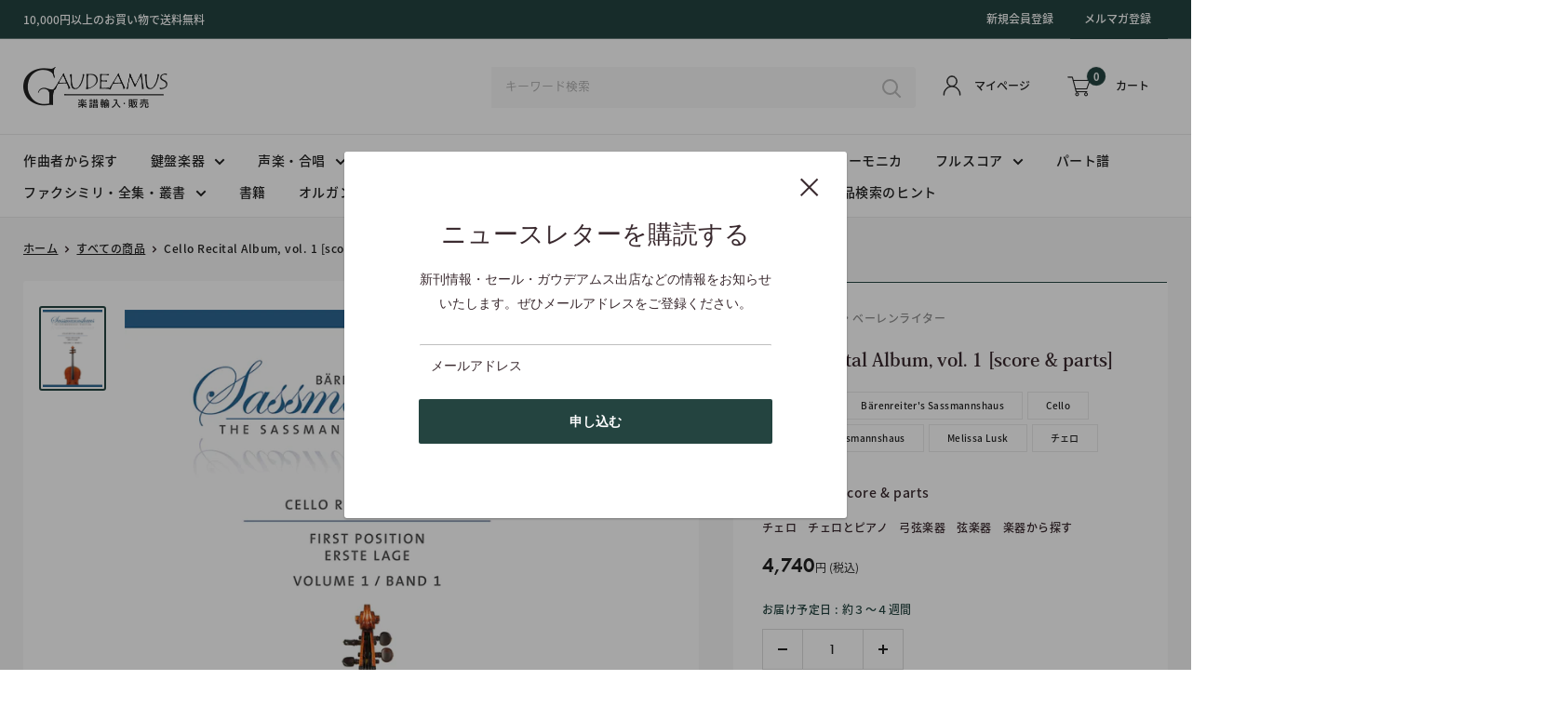

--- FILE ---
content_type: text/html; charset=utf-8
request_url: https://gaudeamusic.com/products/9790006562442
body_size: 37817
content:
<!doctype html>

<html class="no-js" lang="en">
  <head>
    <meta charset="utf-8">
    <meta name="viewport" content="width=device-width, initial-scale=1.0, height=device-height, minimum-scale=1.0, maximum-scale=5.0">
    <meta name="theme-color" content="#244440"><title>Cello Recital Album, vol. 1 [score &amp; parts] / (Bärenreiter): cello,チェロ
</title><meta name="description" content="The 18 pieces in Volume 1 are structured to follow the same progression of finger patterns introduced in the &quot;Early&quot; Start method. This systematic progression helps the student to solidify the hand position and improve intonation. The basic bowing techniques do not require changes in bow speed or sounding point. The yo"><link rel="canonical" href="https://gaudeamusic.com/products/9790006562442"><link rel="shortcut icon" href="//gaudeamusic.com/cdn/shop/files/logo_96x96.png?v=1614327051" type="image/png"><link rel="preload" as="style" href="//gaudeamusic.com/cdn/shop/t/8/assets/theme.css?v=93670058495868888441616748497">
    <link rel="preload" as="script" href="//gaudeamusic.com/cdn/shop/t/8/assets/theme.min.js?v=69309321573875800331642697770">
    <link rel="preconnect" href="https://cdn.shopify.com">
    <link rel="preconnect" href="https://fonts.shopifycdn.com">
    <link rel="dns-prefetch" href="https://productreviews.shopifycdn.com">
    <link rel="dns-prefetch" href="https://ajax.googleapis.com">
    <link rel="dns-prefetch" href="https://maps.googleapis.com">
    <link rel="dns-prefetch" href="https://maps.gstatic.com">

    <meta property="og:type" content="product">
  <meta property="og:title" content="Cello Recital Album, vol. 1 [score &amp; parts]"><meta property="og:image" content="http://gaudeamusic.com/cdn/shop/products/BA08994_00_9790006562442_co_lrg_01_842991a6-d0b3-4e1a-a80a-466c2fa42144.jpg?v=1615699842">
    <meta property="og:image:secure_url" content="https://gaudeamusic.com/cdn/shop/products/BA08994_00_9790006562442_co_lrg_01_842991a6-d0b3-4e1a-a80a-466c2fa42144.jpg?v=1615699842">
    <meta property="og:image:width" content="940">
    <meta property="og:image:height" content="1226"><meta property="product:price:amount" content="4,740">
  <meta property="product:price:currency" content="JPY"><meta property="og:description" content="The 18 pieces in Volume 1 are structured to follow the same progression of finger patterns introduced in the &quot;Early&quot; Start method. This systematic progression helps the student to solidify the hand position and improve intonation. The basic bowing techniques do not require changes in bow speed or sounding point. The yo"><meta property="og:url" content="https://gaudeamusic.com/products/9790006562442">
<meta property="og:site_name" content="Gaudeamus"><meta name="twitter:card" content="summary"><meta name="twitter:title" content="Cello Recital Album, vol. 1 [score &amp; parts]">
  <meta name="twitter:description" content="The 18 pieces in Volume 1 are structured to follow the same progression of finger patterns introduced in the &quot;Early&quot; Start method. This systematic progression helps the student to solidify the hand position and improve intonation. The basic bowing techniques do not require changes in bow speed or sounding point. The young performer can focus on a straight and beautifully placed bow that produces a pleasing and clear sound. The &quot;Cello Recital Album&quot;, Volume 1 (BA 8994), can be used as a supplement to the &quot;Early Start on the Cello&quot; method, Volumes 1 and 2 (BA 8996 and BA 8997).Collections of recital pieces for the cello:• Charming collections of easy pieces in first position• Each cello part is supported by a piano accompaniment for student performances• Alternately a second cello part allows duo playing with the teacher during lessons. This">
  <meta name="twitter:image" content="https://gaudeamusic.com/cdn/shop/products/BA08994_00_9790006562442_co_lrg_01_842991a6-d0b3-4e1a-a80a-466c2fa42144_600x600_crop_center.jpg?v=1615699842">
    <link rel="preload" href="//gaudeamusic.com/cdn/fonts/poppins/poppins_n5.ad5b4b72b59a00358afc706450c864c3c8323842.woff2" as="font" type="font/woff2" crossorigin>
<link rel="preload" href="//gaudeamusic.com/cdn/fonts/arimo/arimo_n4.a7efb558ca22d2002248bbe6f302a98edee38e35.woff2" as="font" type="font/woff2" crossorigin>

<style>
  @font-face {
  font-family: Poppins;
  font-weight: 500;
  font-style: normal;
  font-display: swap;
  src: url("//gaudeamusic.com/cdn/fonts/poppins/poppins_n5.ad5b4b72b59a00358afc706450c864c3c8323842.woff2") format("woff2"),
       url("//gaudeamusic.com/cdn/fonts/poppins/poppins_n5.33757fdf985af2d24b32fcd84c9a09224d4b2c39.woff") format("woff");
}

  @font-face {
  font-family: Arimo;
  font-weight: 400;
  font-style: normal;
  font-display: swap;
  src: url("//gaudeamusic.com/cdn/fonts/arimo/arimo_n4.a7efb558ca22d2002248bbe6f302a98edee38e35.woff2") format("woff2"),
       url("//gaudeamusic.com/cdn/fonts/arimo/arimo_n4.0da809f7d1d5ede2a73be7094ac00741efdb6387.woff") format("woff");
}

@font-face {
  font-family: Arimo;
  font-weight: 600;
  font-style: normal;
  font-display: swap;
  src: url("//gaudeamusic.com/cdn/fonts/arimo/arimo_n6.9c18b0befd86597f319b7d7f925727d04c262b32.woff2") format("woff2"),
       url("//gaudeamusic.com/cdn/fonts/arimo/arimo_n6.422bf6679b81a8bfb1b25d19299a53688390c2b9.woff") format("woff");
}

@font-face {
  font-family: Poppins;
  font-weight: 500;
  font-style: italic;
  font-display: swap;
  src: url("//gaudeamusic.com/cdn/fonts/poppins/poppins_i5.6acfce842c096080e34792078ef3cb7c3aad24d4.woff2") format("woff2"),
       url("//gaudeamusic.com/cdn/fonts/poppins/poppins_i5.a49113e4fe0ad7fd7716bd237f1602cbec299b3c.woff") format("woff");
}


  @font-face {
  font-family: Arimo;
  font-weight: 700;
  font-style: normal;
  font-display: swap;
  src: url("//gaudeamusic.com/cdn/fonts/arimo/arimo_n7.1d2d0638e6a1228d86beb0e10006e3280ccb2d04.woff2") format("woff2"),
       url("//gaudeamusic.com/cdn/fonts/arimo/arimo_n7.f4b9139e8eac4a17b38b8707044c20f54c3be479.woff") format("woff");
}

  @font-face {
  font-family: Arimo;
  font-weight: 400;
  font-style: italic;
  font-display: swap;
  src: url("//gaudeamusic.com/cdn/fonts/arimo/arimo_i4.438ddb21a1b98c7230698d70dc1a21df235701b2.woff2") format("woff2"),
       url("//gaudeamusic.com/cdn/fonts/arimo/arimo_i4.0e1908a0dc1ec32fabb5a03a0c9ee2083f82e3d7.woff") format("woff");
}

  @font-face {
  font-family: Arimo;
  font-weight: 700;
  font-style: italic;
  font-display: swap;
  src: url("//gaudeamusic.com/cdn/fonts/arimo/arimo_i7.b9f09537c29041ec8d51f8cdb7c9b8e4f1f82cb1.woff2") format("woff2"),
       url("//gaudeamusic.com/cdn/fonts/arimo/arimo_i7.ec659fc855f754fd0b1bd052e606bba1058f73da.woff") format("woff");
}


  :root {
    --default-text-font-size : 15px;
    --base-text-font-size    : 14px;
    --heading-font-family    : Poppins, sans-serif;
    --heading-font-weight    : 500;
    --heading-font-style     : normal;
    --text-font-family       : Arimo, sans-serif;
    --text-font-weight       : 400;
    --text-font-style        : normal;
    --text-font-bolder-weight: 600;
    --text-link-decoration   : underline;

    --text-color               : #3a2a2f;
    --text-color-rgb           : 58, 42, 47;
    --heading-color            : #3a2a2f;
    --border-color             : rgba(0,0,0,0);
    --border-color-rgb         : 0, 0, 0;
    --form-border-color        : rgba(0, 0, 0, 0.0);
    --accent-color             : #244440;
    --accent-color-rgb         : 36, 68, 64;
    --link-color               : #244440;
    --link-color-hover         : #0a1211;
    --background               : #ffffff;
    --secondary-background     : #ffffff;
    --secondary-background-rgb : 255, 255, 255;
    --accent-background        : rgba(36, 68, 64, 0.08);

    --input-background: #ffffff;

    --error-color       : #f71b1b;
    --error-background  : rgba(247, 27, 27, 0.07);
    --success-color     : #48b448;
    --success-background: rgba(72, 180, 72, 0.11);

    --primary-button-background      : #244440;
    --primary-button-background-rgb  : 36, 68, 64;
    --primary-button-text-color      : #ffffff;
    --secondary-button-background    : #244440;
    --secondary-button-background-rgb: 36, 68, 64;
    --secondary-button-text-color    : #ffffff;

    --header-background      : #ffffff;
    --header-text-color      : #222222;
    --header-light-text-color: #ffffff;
    --header-border-color    : rgba(255, 255, 255, 0.3);
    --header-accent-color    : #244440;

    --footer-background-color:    #f8f8f8;
    --footer-heading-text-color:  #222222;
    --footer-body-text-color:     #707070;
    --footer-accent-color:        #222222;
    --footer-accent-color-rgb:    34, 34, 34;
    --footer-border:              none;
    
    --flickity-arrow-color: rgba(0, 0, 0, 0.0);--product-on-sale-accent           : #ee0000;
    --product-on-sale-accent-rgb       : 238, 0, 0;
    --product-on-sale-color            : #ffffff;
    --product-in-stock-color           : #008a00;
    --product-low-stock-color          : #ee0000;
    --product-sold-out-color           : #d1d1d4;
    --product-custom-label-1-background: #ff6128;
    --product-custom-label-1-color     : #ffffff;
    --product-custom-label-2-background: #a95ebe;
    --product-custom-label-2-color     : #ffffff;
    --product-review-star-color        : #ffb647;

    --mobile-container-gutter : 20px;
    --desktop-container-gutter: 40px;
  }
</style>

<script>
  // IE11 does not have support for CSS variables, so we have to polyfill them
  if (!(((window || {}).CSS || {}).supports && window.CSS.supports('(--a: 0)'))) {
    const script = document.createElement('script');
    script.type = 'text/javascript';
    script.src = 'https://cdn.jsdelivr.net/npm/css-vars-ponyfill@2';
    script.onload = function() {
      cssVars({});
    };

    document.getElementsByTagName('head')[0].appendChild(script);
  }
</script>



    
    


    <link rel="stylesheet" href="https://cdnjs.cloudflare.com/ajax/libs/font-awesome/5.15.1/css/all.min.css"/>
    <link rel="stylesheet" type="text/css" href="https://cdn.jsdelivr.net/npm/slick-carousel@1.8.1/slick/slick.css"/>
    <link rel="stylesheet" type="text/css" href="https://cdnjs.cloudflare.com/ajax/libs/slick-carousel/1.8.1/slick-theme.css"/>
    <link href="//gaudeamusic.com/cdn/shop/t/8/assets/simplePagination.css?v=53833572966826495721616748496" rel="stylesheet" type="text/css" media="all" />
    <script>
      // Redirect link to japanese
      var languagePath = location.pathname.slice(0,3);
      if(languagePath != '/ja'){
        var newPath = location.origin + '/ja' + location.pathname;
        window.location.replace(newPath);
      }
    </script>


    

    <script>window.performance && window.performance.mark && window.performance.mark('shopify.content_for_header.start');</script><meta id="shopify-digital-wallet" name="shopify-digital-wallet" content="/49917100196/digital_wallets/dialog">
<meta name="shopify-checkout-api-token" content="2ee623b37fb244215d2d76b3b55c8da1">
<meta id="in-context-paypal-metadata" data-shop-id="49917100196" data-venmo-supported="false" data-environment="production" data-locale="en_US" data-paypal-v4="true" data-currency="JPY">
<link rel="alternate" hreflang="x-default" href="https://gaudeamusic.com/products/9790006562442">
<link rel="alternate" hreflang="en" href="https://gaudeamusic.com/products/9790006562442">
<link rel="alternate" hreflang="ja" href="https://gaudeamusic.com/ja/products/9790006562442">
<link rel="alternate" type="application/json+oembed" href="https://gaudeamusic.com/products/9790006562442.oembed">
<script async="async" src="/checkouts/internal/preloads.js?locale=en-JP"></script>
<link rel="preconnect" href="https://shop.app" crossorigin="anonymous">
<script async="async" src="https://shop.app/checkouts/internal/preloads.js?locale=en-JP&shop_id=49917100196" crossorigin="anonymous"></script>
<script id="shopify-features" type="application/json">{"accessToken":"2ee623b37fb244215d2d76b3b55c8da1","betas":["rich-media-storefront-analytics"],"domain":"gaudeamusic.com","predictiveSearch":true,"shopId":49917100196,"locale":"en"}</script>
<script>var Shopify = Shopify || {};
Shopify.shop = "gaudeamusic.myshopify.com";
Shopify.locale = "en";
Shopify.currency = {"active":"JPY","rate":"1.0"};
Shopify.country = "JP";
Shopify.theme = {"name":"R6B_Custom_with_API","id":121169084580,"schema_name":"Warehouse","schema_version":"1.15.0","theme_store_id":871,"role":"main"};
Shopify.theme.handle = "null";
Shopify.theme.style = {"id":null,"handle":null};
Shopify.cdnHost = "gaudeamusic.com/cdn";
Shopify.routes = Shopify.routes || {};
Shopify.routes.root = "/";</script>
<script type="module">!function(o){(o.Shopify=o.Shopify||{}).modules=!0}(window);</script>
<script>!function(o){function n(){var o=[];function n(){o.push(Array.prototype.slice.apply(arguments))}return n.q=o,n}var t=o.Shopify=o.Shopify||{};t.loadFeatures=n(),t.autoloadFeatures=n()}(window);</script>
<script>
  window.ShopifyPay = window.ShopifyPay || {};
  window.ShopifyPay.apiHost = "shop.app\/pay";
  window.ShopifyPay.redirectState = null;
</script>
<script id="shop-js-analytics" type="application/json">{"pageType":"product"}</script>
<script defer="defer" async type="module" src="//gaudeamusic.com/cdn/shopifycloud/shop-js/modules/v2/client.init-shop-cart-sync_BN7fPSNr.en.esm.js"></script>
<script defer="defer" async type="module" src="//gaudeamusic.com/cdn/shopifycloud/shop-js/modules/v2/chunk.common_Cbph3Kss.esm.js"></script>
<script defer="defer" async type="module" src="//gaudeamusic.com/cdn/shopifycloud/shop-js/modules/v2/chunk.modal_DKumMAJ1.esm.js"></script>
<script type="module">
  await import("//gaudeamusic.com/cdn/shopifycloud/shop-js/modules/v2/client.init-shop-cart-sync_BN7fPSNr.en.esm.js");
await import("//gaudeamusic.com/cdn/shopifycloud/shop-js/modules/v2/chunk.common_Cbph3Kss.esm.js");
await import("//gaudeamusic.com/cdn/shopifycloud/shop-js/modules/v2/chunk.modal_DKumMAJ1.esm.js");

  window.Shopify.SignInWithShop?.initShopCartSync?.({"fedCMEnabled":true,"windoidEnabled":true});

</script>
<script>
  window.Shopify = window.Shopify || {};
  if (!window.Shopify.featureAssets) window.Shopify.featureAssets = {};
  window.Shopify.featureAssets['shop-js'] = {"shop-cart-sync":["modules/v2/client.shop-cart-sync_CJVUk8Jm.en.esm.js","modules/v2/chunk.common_Cbph3Kss.esm.js","modules/v2/chunk.modal_DKumMAJ1.esm.js"],"init-fed-cm":["modules/v2/client.init-fed-cm_7Fvt41F4.en.esm.js","modules/v2/chunk.common_Cbph3Kss.esm.js","modules/v2/chunk.modal_DKumMAJ1.esm.js"],"init-shop-email-lookup-coordinator":["modules/v2/client.init-shop-email-lookup-coordinator_Cc088_bR.en.esm.js","modules/v2/chunk.common_Cbph3Kss.esm.js","modules/v2/chunk.modal_DKumMAJ1.esm.js"],"init-windoid":["modules/v2/client.init-windoid_hPopwJRj.en.esm.js","modules/v2/chunk.common_Cbph3Kss.esm.js","modules/v2/chunk.modal_DKumMAJ1.esm.js"],"shop-button":["modules/v2/client.shop-button_B0jaPSNF.en.esm.js","modules/v2/chunk.common_Cbph3Kss.esm.js","modules/v2/chunk.modal_DKumMAJ1.esm.js"],"shop-cash-offers":["modules/v2/client.shop-cash-offers_DPIskqss.en.esm.js","modules/v2/chunk.common_Cbph3Kss.esm.js","modules/v2/chunk.modal_DKumMAJ1.esm.js"],"shop-toast-manager":["modules/v2/client.shop-toast-manager_CK7RT69O.en.esm.js","modules/v2/chunk.common_Cbph3Kss.esm.js","modules/v2/chunk.modal_DKumMAJ1.esm.js"],"init-shop-cart-sync":["modules/v2/client.init-shop-cart-sync_BN7fPSNr.en.esm.js","modules/v2/chunk.common_Cbph3Kss.esm.js","modules/v2/chunk.modal_DKumMAJ1.esm.js"],"init-customer-accounts-sign-up":["modules/v2/client.init-customer-accounts-sign-up_CfPf4CXf.en.esm.js","modules/v2/client.shop-login-button_DeIztwXF.en.esm.js","modules/v2/chunk.common_Cbph3Kss.esm.js","modules/v2/chunk.modal_DKumMAJ1.esm.js"],"pay-button":["modules/v2/client.pay-button_CgIwFSYN.en.esm.js","modules/v2/chunk.common_Cbph3Kss.esm.js","modules/v2/chunk.modal_DKumMAJ1.esm.js"],"init-customer-accounts":["modules/v2/client.init-customer-accounts_DQ3x16JI.en.esm.js","modules/v2/client.shop-login-button_DeIztwXF.en.esm.js","modules/v2/chunk.common_Cbph3Kss.esm.js","modules/v2/chunk.modal_DKumMAJ1.esm.js"],"avatar":["modules/v2/client.avatar_BTnouDA3.en.esm.js"],"init-shop-for-new-customer-accounts":["modules/v2/client.init-shop-for-new-customer-accounts_CsZy_esa.en.esm.js","modules/v2/client.shop-login-button_DeIztwXF.en.esm.js","modules/v2/chunk.common_Cbph3Kss.esm.js","modules/v2/chunk.modal_DKumMAJ1.esm.js"],"shop-follow-button":["modules/v2/client.shop-follow-button_BRMJjgGd.en.esm.js","modules/v2/chunk.common_Cbph3Kss.esm.js","modules/v2/chunk.modal_DKumMAJ1.esm.js"],"checkout-modal":["modules/v2/client.checkout-modal_B9Drz_yf.en.esm.js","modules/v2/chunk.common_Cbph3Kss.esm.js","modules/v2/chunk.modal_DKumMAJ1.esm.js"],"shop-login-button":["modules/v2/client.shop-login-button_DeIztwXF.en.esm.js","modules/v2/chunk.common_Cbph3Kss.esm.js","modules/v2/chunk.modal_DKumMAJ1.esm.js"],"lead-capture":["modules/v2/client.lead-capture_DXYzFM3R.en.esm.js","modules/v2/chunk.common_Cbph3Kss.esm.js","modules/v2/chunk.modal_DKumMAJ1.esm.js"],"shop-login":["modules/v2/client.shop-login_CA5pJqmO.en.esm.js","modules/v2/chunk.common_Cbph3Kss.esm.js","modules/v2/chunk.modal_DKumMAJ1.esm.js"],"payment-terms":["modules/v2/client.payment-terms_BxzfvcZJ.en.esm.js","modules/v2/chunk.common_Cbph3Kss.esm.js","modules/v2/chunk.modal_DKumMAJ1.esm.js"]};
</script>
<script>(function() {
  var isLoaded = false;
  function asyncLoad() {
    if (isLoaded) return;
    isLoaded = true;
    var urls = ["https:\/\/chimpstatic.com\/mcjs-connected\/js\/users\/c0d80f88e4eb2d1c219e39e3d\/9f552096330033923cc51c0d4.js?shop=gaudeamusic.myshopify.com"];
    for (var i = 0; i < urls.length; i++) {
      var s = document.createElement('script');
      s.type = 'text/javascript';
      s.async = true;
      s.src = urls[i];
      var x = document.getElementsByTagName('script')[0];
      x.parentNode.insertBefore(s, x);
    }
  };
  if(window.attachEvent) {
    window.attachEvent('onload', asyncLoad);
  } else {
    window.addEventListener('load', asyncLoad, false);
  }
})();</script>
<script id="__st">var __st={"a":49917100196,"offset":32400,"reqid":"98338294-f5f5-439b-af34-fa4d0baa62fb-1770102749","pageurl":"gaudeamusic.com\/products\/9790006562442","u":"4a0aa4bbd29c","p":"product","rtyp":"product","rid":6563570712740};</script>
<script>window.ShopifyPaypalV4VisibilityTracking = true;</script>
<script id="captcha-bootstrap">!function(){'use strict';const t='contact',e='account',n='new_comment',o=[[t,t],['blogs',n],['comments',n],[t,'customer']],c=[[e,'customer_login'],[e,'guest_login'],[e,'recover_customer_password'],[e,'create_customer']],r=t=>t.map((([t,e])=>`form[action*='/${t}']:not([data-nocaptcha='true']) input[name='form_type'][value='${e}']`)).join(','),a=t=>()=>t?[...document.querySelectorAll(t)].map((t=>t.form)):[];function s(){const t=[...o],e=r(t);return a(e)}const i='password',u='form_key',d=['recaptcha-v3-token','g-recaptcha-response','h-captcha-response',i],f=()=>{try{return window.sessionStorage}catch{return}},m='__shopify_v',_=t=>t.elements[u];function p(t,e,n=!1){try{const o=window.sessionStorage,c=JSON.parse(o.getItem(e)),{data:r}=function(t){const{data:e,action:n}=t;return t[m]||n?{data:e,action:n}:{data:t,action:n}}(c);for(const[e,n]of Object.entries(r))t.elements[e]&&(t.elements[e].value=n);n&&o.removeItem(e)}catch(o){console.error('form repopulation failed',{error:o})}}const l='form_type',E='cptcha';function T(t){t.dataset[E]=!0}const w=window,h=w.document,L='Shopify',v='ce_forms',y='captcha';let A=!1;((t,e)=>{const n=(g='f06e6c50-85a8-45c8-87d0-21a2b65856fe',I='https://cdn.shopify.com/shopifycloud/storefront-forms-hcaptcha/ce_storefront_forms_captcha_hcaptcha.v1.5.2.iife.js',D={infoText:'Protected by hCaptcha',privacyText:'Privacy',termsText:'Terms'},(t,e,n)=>{const o=w[L][v],c=o.bindForm;if(c)return c(t,g,e,D).then(n);var r;o.q.push([[t,g,e,D],n]),r=I,A||(h.body.append(Object.assign(h.createElement('script'),{id:'captcha-provider',async:!0,src:r})),A=!0)});var g,I,D;w[L]=w[L]||{},w[L][v]=w[L][v]||{},w[L][v].q=[],w[L][y]=w[L][y]||{},w[L][y].protect=function(t,e){n(t,void 0,e),T(t)},Object.freeze(w[L][y]),function(t,e,n,w,h,L){const[v,y,A,g]=function(t,e,n){const i=e?o:[],u=t?c:[],d=[...i,...u],f=r(d),m=r(i),_=r(d.filter((([t,e])=>n.includes(e))));return[a(f),a(m),a(_),s()]}(w,h,L),I=t=>{const e=t.target;return e instanceof HTMLFormElement?e:e&&e.form},D=t=>v().includes(t);t.addEventListener('submit',(t=>{const e=I(t);if(!e)return;const n=D(e)&&!e.dataset.hcaptchaBound&&!e.dataset.recaptchaBound,o=_(e),c=g().includes(e)&&(!o||!o.value);(n||c)&&t.preventDefault(),c&&!n&&(function(t){try{if(!f())return;!function(t){const e=f();if(!e)return;const n=_(t);if(!n)return;const o=n.value;o&&e.removeItem(o)}(t);const e=Array.from(Array(32),(()=>Math.random().toString(36)[2])).join('');!function(t,e){_(t)||t.append(Object.assign(document.createElement('input'),{type:'hidden',name:u})),t.elements[u].value=e}(t,e),function(t,e){const n=f();if(!n)return;const o=[...t.querySelectorAll(`input[type='${i}']`)].map((({name:t})=>t)),c=[...d,...o],r={};for(const[a,s]of new FormData(t).entries())c.includes(a)||(r[a]=s);n.setItem(e,JSON.stringify({[m]:1,action:t.action,data:r}))}(t,e)}catch(e){console.error('failed to persist form',e)}}(e),e.submit())}));const S=(t,e)=>{t&&!t.dataset[E]&&(n(t,e.some((e=>e===t))),T(t))};for(const o of['focusin','change'])t.addEventListener(o,(t=>{const e=I(t);D(e)&&S(e,y())}));const B=e.get('form_key'),M=e.get(l),P=B&&M;t.addEventListener('DOMContentLoaded',(()=>{const t=y();if(P)for(const e of t)e.elements[l].value===M&&p(e,B);[...new Set([...A(),...v().filter((t=>'true'===t.dataset.shopifyCaptcha))])].forEach((e=>S(e,t)))}))}(h,new URLSearchParams(w.location.search),n,t,e,['guest_login'])})(!0,!0)}();</script>
<script integrity="sha256-4kQ18oKyAcykRKYeNunJcIwy7WH5gtpwJnB7kiuLZ1E=" data-source-attribution="shopify.loadfeatures" defer="defer" src="//gaudeamusic.com/cdn/shopifycloud/storefront/assets/storefront/load_feature-a0a9edcb.js" crossorigin="anonymous"></script>
<script crossorigin="anonymous" defer="defer" src="//gaudeamusic.com/cdn/shopifycloud/storefront/assets/shopify_pay/storefront-65b4c6d7.js?v=20250812"></script>
<script data-source-attribution="shopify.dynamic_checkout.dynamic.init">var Shopify=Shopify||{};Shopify.PaymentButton=Shopify.PaymentButton||{isStorefrontPortableWallets:!0,init:function(){window.Shopify.PaymentButton.init=function(){};var t=document.createElement("script");t.src="https://gaudeamusic.com/cdn/shopifycloud/portable-wallets/latest/portable-wallets.en.js",t.type="module",document.head.appendChild(t)}};
</script>
<script data-source-attribution="shopify.dynamic_checkout.buyer_consent">
  function portableWalletsHideBuyerConsent(e){var t=document.getElementById("shopify-buyer-consent"),n=document.getElementById("shopify-subscription-policy-button");t&&n&&(t.classList.add("hidden"),t.setAttribute("aria-hidden","true"),n.removeEventListener("click",e))}function portableWalletsShowBuyerConsent(e){var t=document.getElementById("shopify-buyer-consent"),n=document.getElementById("shopify-subscription-policy-button");t&&n&&(t.classList.remove("hidden"),t.removeAttribute("aria-hidden"),n.addEventListener("click",e))}window.Shopify?.PaymentButton&&(window.Shopify.PaymentButton.hideBuyerConsent=portableWalletsHideBuyerConsent,window.Shopify.PaymentButton.showBuyerConsent=portableWalletsShowBuyerConsent);
</script>
<script data-source-attribution="shopify.dynamic_checkout.cart.bootstrap">document.addEventListener("DOMContentLoaded",(function(){function t(){return document.querySelector("shopify-accelerated-checkout-cart, shopify-accelerated-checkout")}if(t())Shopify.PaymentButton.init();else{new MutationObserver((function(e,n){t()&&(Shopify.PaymentButton.init(),n.disconnect())})).observe(document.body,{childList:!0,subtree:!0})}}));
</script>
<link id="shopify-accelerated-checkout-styles" rel="stylesheet" media="screen" href="https://gaudeamusic.com/cdn/shopifycloud/portable-wallets/latest/accelerated-checkout-backwards-compat.css" crossorigin="anonymous">
<style id="shopify-accelerated-checkout-cart">
        #shopify-buyer-consent {
  margin-top: 1em;
  display: inline-block;
  width: 100%;
}

#shopify-buyer-consent.hidden {
  display: none;
}

#shopify-subscription-policy-button {
  background: none;
  border: none;
  padding: 0;
  text-decoration: underline;
  font-size: inherit;
  cursor: pointer;
}

#shopify-subscription-policy-button::before {
  box-shadow: none;
}

      </style>

<script>window.performance && window.performance.mark && window.performance.mark('shopify.content_for_header.end');</script>

    <link rel="stylesheet" href="//gaudeamusic.com/cdn/shop/t/8/assets/theme.css?v=93670058495868888441616748497">
    
    <link href="//gaudeamusic.com/cdn/shop/t/8/assets/custom-base.scss.css?v=124617373795929022581616989010" rel="stylesheet" type="text/css" media="all" />
    <link href="//gaudeamusic.com/cdn/shop/t/8/assets/custom-header.scss.css?v=5744420759966280061618881585" rel="stylesheet" type="text/css" media="all" />
    <link href="//gaudeamusic.com/cdn/shop/t/8/assets/custom-slideshow.scss.css?v=26171374402851579311616748508" rel="stylesheet" type="text/css" media="all" />
    <link href="//gaudeamusic.com/cdn/shop/t/8/assets/custom-title.scss.css?v=175910535988371518531616748508" rel="stylesheet" type="text/css" media="all" />
    <link href="//gaudeamusic.com/cdn/shop/t/8/assets/custom-featured-collection.scss.css?v=35562134468258274961618808482" rel="stylesheet" type="text/css" media="all" />
    <link href="//gaudeamusic.com/cdn/shop/t/8/assets/custom-btn.scss.css?v=182274312407323709821616748508" rel="stylesheet" type="text/css" media="all" />
    <link href="//gaudeamusic.com/cdn/shop/t/8/assets/custom-mosaic.scss.css?v=171753272208904314021618808188" rel="stylesheet" type="text/css" media="all" />
    <link href="//gaudeamusic.com/cdn/shop/t/8/assets/custom-about.scss.css?v=111578749727045079621616748508" rel="stylesheet" type="text/css" media="all" />
    <link href="//gaudeamusic.com/cdn/shop/t/8/assets/custom-footer.scss.css?v=105085040314885496381618817138" rel="stylesheet" type="text/css" media="all" />
    <link href="//gaudeamusic.com/cdn/shop/t/8/assets/custom-collection-page.scss.css?v=111917678405300631851617761820" rel="stylesheet" type="text/css" media="all" />
    <link href="//gaudeamusic.com/cdn/shop/t/8/assets/custom-product-page.scss.css?v=175229023229171826001616748508" rel="stylesheet" type="text/css" media="all" />
    <link href="//gaudeamusic.com/cdn/shop/t/8/assets/custom-product-tabs.scss.css?v=178905855732818977461616748508" rel="stylesheet" type="text/css" media="all" />
    <link href="//gaudeamusic.com/cdn/shop/t/8/assets/custom-article.scss.css?v=76462736023266393551616748508" rel="stylesheet" type="text/css" media="all" />
    <link href="//gaudeamusic.com/cdn/shop/t/8/assets/custom-news.scss.css?v=48542771805405541351616748508" rel="stylesheet" type="text/css" media="all" />
    <link href="//gaudeamusic.com/cdn/shop/t/8/assets/custom-registration.scss.css?v=105584559037153029131617013788" rel="stylesheet" type="text/css" media="all" />
    <link href="//gaudeamusic.com/cdn/shop/t/8/assets/custom-account.scss.css?v=168814798833571432081616748508" rel="stylesheet" type="text/css" media="all" />
    <link href="//gaudeamusic.com/cdn/shop/t/8/assets/custom-cart.scss.css?v=50387482882428410971616748508" rel="stylesheet" type="text/css" media="all" />
    <link href="//gaudeamusic.com/cdn/shop/t/8/assets/custom-contact.scss.css?v=110220873505991235801616748508" rel="stylesheet" type="text/css" media="all" />
      <link href="//gaudeamusic.com/cdn/shop/t/8/assets/customize.scss.css?v=135400100782645697761616748508" rel="stylesheet" type="text/css" media="all" />
    

    
  <script type="application/ld+json">
  {
    "@context": "http://schema.org",
    "@type": "Product",
    "offers": [{
          "@type": "Offer",
          "name": "Default Title",
          "availability":"https://schema.org/InStock",
          "price": 4740.0,
          "priceCurrency": "JPY",
          "priceValidUntil": "2026-02-13","sku": "9790006562442","url": "/products/9790006562442?variant=39334553780388"
        }
],
    "brand": {
      "name": "Bärenreiter・ベーレンライター"
    },
    "name": "Cello Recital Album, vol. 1 [score \u0026 parts]",
    "description": "\n          \n            The 18 pieces in Volume 1 are structured to follow the same progression of finger patterns introduced in the \"Early\" Start method. This systematic progression helps the student to solidify the hand position and improve intonation. The basic bowing techniques do not require changes in bow speed or sounding point. The young performer can focus on a straight and beautifully placed bow that produces a pleasing and clear sound. The \"Cello Recital Album\", Volume 1 (BA 8994), can be used as a supplement to the \"Early Start on the Cello\" method, Volumes 1 and 2 (BA 8996 and BA 8997).Collections of recital pieces for the cello:•\tCharming collections of easy pieces in first position•\tEach cello part is supported by a piano accompaniment for student performances•\tAlternately a second cello part allows duo playing with the teacher during lessons. This early introduction to chamber music brings joy and satisfaction to the young cellist and teaches the student to hear the music as a whole.•\tThe two volumes (BA 8994, Ba 8995) are designed as companion publications to the Early Start on the Cello method. However, they work equally well as a supplement to any other cello method.•\tA variety of rarely published works by well-known cellists and pedagogues such as Wilhelm Fitzenhagen, Hugo Schlemüller, and August Nölck make these publications attractive to teachers and students.            \n            \n\n\n\n          \n            Schlemüller: Hunting Song - Oehmler: The Little Bugler - Pit A Pat Rain (Traditional) - Sassmannshaus\/Lusk: Jumping Beans - Lightly Row (Traditional) - Baa Baa Black Sheep (Traditional) - Cutter: Little March - Hauptmann: Vivace - Althaus: March of the Little Soldiers - Fitzenhagen: Russian Song Without Words - Sassmannshaus\/Lusk: Tip Toe - Krogmann: March - Land: My Old Friende John - Krogmann: The Little Prince - Krogmann: The Robin's Lullaby - Pop Goes the Weasel (Traditional) - Moo-lee-wha (Traditional) - Laubach: Soldier's March             \n           \n",
    "category": "Score \u0026 parts",
    "url": "/products/9790006562442",
    "sku": "9790006562442",
    "image": {
      "@type": "ImageObject",
      "url": "https://gaudeamusic.com/cdn/shop/products/BA08994_00_9790006562442_co_lrg_01_842991a6-d0b3-4e1a-a80a-466c2fa42144_1024x.jpg?v=1615699842",
      "image": "https://gaudeamusic.com/cdn/shop/products/BA08994_00_9790006562442_co_lrg_01_842991a6-d0b3-4e1a-a80a-466c2fa42144_1024x.jpg?v=1615699842",
      "name": "Cello Recital Album, vol. 1 [score \u0026 parts]",
      "width": "1024",
      "height": "1024"
    }
  }
  </script>



  <script type="application/ld+json">
  {
    "@context": "http://schema.org",
    "@type": "BreadcrumbList",
  "itemListElement": [{
      "@type": "ListItem",
      "position": 1,
      "name": "Home",
      "item": "https://gaudeamusic.com"
    },{
          "@type": "ListItem",
          "position": 2,
          "name": "Cello Recital Album, vol. 1 [score \u0026 parts]",
          "item": "https://gaudeamusic.com/products/9790006562442"
        }]
  }
  </script>


    <script>
      // This allows to expose several variables to the global scope, to be used in scripts
      window.theme = {
        pageType: "product",
        cartCount: 0,
        moneyFormat: "¥{{amount_no_decimals}}",
        moneyWithCurrencyFormat: "¥{{amount_no_decimals}} JPY",
        showDiscount: true,
        discountMode: "percentage",
        searchMode: "product,article,page",
        cartType: "drawer"
      };

      window.routes = {
        rootUrl: "\/",
        rootUrlWithoutSlash: '',
        cartUrl: "\/cart",
        cartAddUrl: "\/cart\/add",
        cartChangeUrl: "\/cart\/change",
        searchUrl: "\/search",
        productRecommendationsUrl: "\/recommendations\/products"
      };

      window.languages = {
        productRegularPrice: "Regular price",
        productSalePrice: "Sale price",
        collectionOnSaleLabel: "Save {{savings}}",
        productFormUnavailable: "Unavailable",
        productFormAddToCart: "Add to cart",
        productFormSoldOut: "Sold out",
        productAdded: "Product has been added to your cart",
        productAddedShort: "Added!",
        shippingEstimatorNoResults: "No shipping could be found for your address.",
        shippingEstimatorOneResult: "There is one shipping rate for your address:",
        shippingEstimatorMultipleResults: "There are {{count}} shipping rates for your address:",
        shippingEstimatorErrors: "There are some errors:"
      };

      window.lazySizesConfig = {
        loadHidden: false,
        hFac: 0.8,
        expFactor: 3,
        customMedia: {
          '--phone': '(max-width: 640px)',
          '--tablet': '(min-width: 641px) and (max-width: 1023px)',
          '--lap': '(min-width: 1024px)'
        }
      };

      document.documentElement.className = document.documentElement.className.replace('no-js', 'js');
    </script><script src="//gaudeamusic.com/cdn/shop/t/8/assets/theme.min.js?v=69309321573875800331642697770" defer></script>
    <script src="//gaudeamusic.com/cdn/shop/t/8/assets/custom.js?v=82142365484621263261616991960" defer></script><script>
        (function () {
          window.onpageshow = function() {
            // We force re-freshing the cart content onpageshow, as most browsers will serve a cache copy when hitting the
            // back button, which cause staled data
            document.documentElement.dispatchEvent(new CustomEvent('cart:refresh', {
              bubbles: true,
              detail: {scrollToTop: false}
            }));
          };
        })();
      </script><script>
      (function(d) {
        var config = {
          kitId: 'vmk0snx',
          scriptTimeout: 3000,
          async: true
        },
        h=d.documentElement,t=setTimeout(function(){h.className=h.className.replace(/\bwf-loading\b/g,"")+" wf-inactive";},config.scriptTimeout),tk=d.createElement("script"),f=false,s=d.getElementsByTagName("script")[0],a;h.className+=" wf-loading";tk.src='https://use.typekit.net/'+config.kitId+'.js';tk.async=true;tk.onload=tk.onreadystatechange=function(){a=this.readyState;if(f||a&&a!="complete"&&a!="loaded")return;f=true;clearTimeout(t);try{Typekit.load(config)}catch(e){}};s.parentNode.insertBefore(tk,s)
      })(document);
    </script>
  <link href="https://monorail-edge.shopifysvc.com" rel="dns-prefetch">
<script>(function(){if ("sendBeacon" in navigator && "performance" in window) {try {var session_token_from_headers = performance.getEntriesByType('navigation')[0].serverTiming.find(x => x.name == '_s').description;} catch {var session_token_from_headers = undefined;}var session_cookie_matches = document.cookie.match(/_shopify_s=([^;]*)/);var session_token_from_cookie = session_cookie_matches && session_cookie_matches.length === 2 ? session_cookie_matches[1] : "";var session_token = session_token_from_headers || session_token_from_cookie || "";function handle_abandonment_event(e) {var entries = performance.getEntries().filter(function(entry) {return /monorail-edge.shopifysvc.com/.test(entry.name);});if (!window.abandonment_tracked && entries.length === 0) {window.abandonment_tracked = true;var currentMs = Date.now();var navigation_start = performance.timing.navigationStart;var payload = {shop_id: 49917100196,url: window.location.href,navigation_start,duration: currentMs - navigation_start,session_token,page_type: "product"};window.navigator.sendBeacon("https://monorail-edge.shopifysvc.com/v1/produce", JSON.stringify({schema_id: "online_store_buyer_site_abandonment/1.1",payload: payload,metadata: {event_created_at_ms: currentMs,event_sent_at_ms: currentMs}}));}}window.addEventListener('pagehide', handle_abandonment_event);}}());</script>
<script id="web-pixels-manager-setup">(function e(e,d,r,n,o){if(void 0===o&&(o={}),!Boolean(null===(a=null===(i=window.Shopify)||void 0===i?void 0:i.analytics)||void 0===a?void 0:a.replayQueue)){var i,a;window.Shopify=window.Shopify||{};var t=window.Shopify;t.analytics=t.analytics||{};var s=t.analytics;s.replayQueue=[],s.publish=function(e,d,r){return s.replayQueue.push([e,d,r]),!0};try{self.performance.mark("wpm:start")}catch(e){}var l=function(){var e={modern:/Edge?\/(1{2}[4-9]|1[2-9]\d|[2-9]\d{2}|\d{4,})\.\d+(\.\d+|)|Firefox\/(1{2}[4-9]|1[2-9]\d|[2-9]\d{2}|\d{4,})\.\d+(\.\d+|)|Chrom(ium|e)\/(9{2}|\d{3,})\.\d+(\.\d+|)|(Maci|X1{2}).+ Version\/(15\.\d+|(1[6-9]|[2-9]\d|\d{3,})\.\d+)([,.]\d+|)( \(\w+\)|)( Mobile\/\w+|) Safari\/|Chrome.+OPR\/(9{2}|\d{3,})\.\d+\.\d+|(CPU[ +]OS|iPhone[ +]OS|CPU[ +]iPhone|CPU IPhone OS|CPU iPad OS)[ +]+(15[._]\d+|(1[6-9]|[2-9]\d|\d{3,})[._]\d+)([._]\d+|)|Android:?[ /-](13[3-9]|1[4-9]\d|[2-9]\d{2}|\d{4,})(\.\d+|)(\.\d+|)|Android.+Firefox\/(13[5-9]|1[4-9]\d|[2-9]\d{2}|\d{4,})\.\d+(\.\d+|)|Android.+Chrom(ium|e)\/(13[3-9]|1[4-9]\d|[2-9]\d{2}|\d{4,})\.\d+(\.\d+|)|SamsungBrowser\/([2-9]\d|\d{3,})\.\d+/,legacy:/Edge?\/(1[6-9]|[2-9]\d|\d{3,})\.\d+(\.\d+|)|Firefox\/(5[4-9]|[6-9]\d|\d{3,})\.\d+(\.\d+|)|Chrom(ium|e)\/(5[1-9]|[6-9]\d|\d{3,})\.\d+(\.\d+|)([\d.]+$|.*Safari\/(?![\d.]+ Edge\/[\d.]+$))|(Maci|X1{2}).+ Version\/(10\.\d+|(1[1-9]|[2-9]\d|\d{3,})\.\d+)([,.]\d+|)( \(\w+\)|)( Mobile\/\w+|) Safari\/|Chrome.+OPR\/(3[89]|[4-9]\d|\d{3,})\.\d+\.\d+|(CPU[ +]OS|iPhone[ +]OS|CPU[ +]iPhone|CPU IPhone OS|CPU iPad OS)[ +]+(10[._]\d+|(1[1-9]|[2-9]\d|\d{3,})[._]\d+)([._]\d+|)|Android:?[ /-](13[3-9]|1[4-9]\d|[2-9]\d{2}|\d{4,})(\.\d+|)(\.\d+|)|Mobile Safari.+OPR\/([89]\d|\d{3,})\.\d+\.\d+|Android.+Firefox\/(13[5-9]|1[4-9]\d|[2-9]\d{2}|\d{4,})\.\d+(\.\d+|)|Android.+Chrom(ium|e)\/(13[3-9]|1[4-9]\d|[2-9]\d{2}|\d{4,})\.\d+(\.\d+|)|Android.+(UC? ?Browser|UCWEB|U3)[ /]?(15\.([5-9]|\d{2,})|(1[6-9]|[2-9]\d|\d{3,})\.\d+)\.\d+|SamsungBrowser\/(5\.\d+|([6-9]|\d{2,})\.\d+)|Android.+MQ{2}Browser\/(14(\.(9|\d{2,})|)|(1[5-9]|[2-9]\d|\d{3,})(\.\d+|))(\.\d+|)|K[Aa][Ii]OS\/(3\.\d+|([4-9]|\d{2,})\.\d+)(\.\d+|)/},d=e.modern,r=e.legacy,n=navigator.userAgent;return n.match(d)?"modern":n.match(r)?"legacy":"unknown"}(),u="modern"===l?"modern":"legacy",c=(null!=n?n:{modern:"",legacy:""})[u],f=function(e){return[e.baseUrl,"/wpm","/b",e.hashVersion,"modern"===e.buildTarget?"m":"l",".js"].join("")}({baseUrl:d,hashVersion:r,buildTarget:u}),m=function(e){var d=e.version,r=e.bundleTarget,n=e.surface,o=e.pageUrl,i=e.monorailEndpoint;return{emit:function(e){var a=e.status,t=e.errorMsg,s=(new Date).getTime(),l=JSON.stringify({metadata:{event_sent_at_ms:s},events:[{schema_id:"web_pixels_manager_load/3.1",payload:{version:d,bundle_target:r,page_url:o,status:a,surface:n,error_msg:t},metadata:{event_created_at_ms:s}}]});if(!i)return console&&console.warn&&console.warn("[Web Pixels Manager] No Monorail endpoint provided, skipping logging."),!1;try{return self.navigator.sendBeacon.bind(self.navigator)(i,l)}catch(e){}var u=new XMLHttpRequest;try{return u.open("POST",i,!0),u.setRequestHeader("Content-Type","text/plain"),u.send(l),!0}catch(e){return console&&console.warn&&console.warn("[Web Pixels Manager] Got an unhandled error while logging to Monorail."),!1}}}}({version:r,bundleTarget:l,surface:e.surface,pageUrl:self.location.href,monorailEndpoint:e.monorailEndpoint});try{o.browserTarget=l,function(e){var d=e.src,r=e.async,n=void 0===r||r,o=e.onload,i=e.onerror,a=e.sri,t=e.scriptDataAttributes,s=void 0===t?{}:t,l=document.createElement("script"),u=document.querySelector("head"),c=document.querySelector("body");if(l.async=n,l.src=d,a&&(l.integrity=a,l.crossOrigin="anonymous"),s)for(var f in s)if(Object.prototype.hasOwnProperty.call(s,f))try{l.dataset[f]=s[f]}catch(e){}if(o&&l.addEventListener("load",o),i&&l.addEventListener("error",i),u)u.appendChild(l);else{if(!c)throw new Error("Did not find a head or body element to append the script");c.appendChild(l)}}({src:f,async:!0,onload:function(){if(!function(){var e,d;return Boolean(null===(d=null===(e=window.Shopify)||void 0===e?void 0:e.analytics)||void 0===d?void 0:d.initialized)}()){var d=window.webPixelsManager.init(e)||void 0;if(d){var r=window.Shopify.analytics;r.replayQueue.forEach((function(e){var r=e[0],n=e[1],o=e[2];d.publishCustomEvent(r,n,o)})),r.replayQueue=[],r.publish=d.publishCustomEvent,r.visitor=d.visitor,r.initialized=!0}}},onerror:function(){return m.emit({status:"failed",errorMsg:"".concat(f," has failed to load")})},sri:function(e){var d=/^sha384-[A-Za-z0-9+/=]+$/;return"string"==typeof e&&d.test(e)}(c)?c:"",scriptDataAttributes:o}),m.emit({status:"loading"})}catch(e){m.emit({status:"failed",errorMsg:(null==e?void 0:e.message)||"Unknown error"})}}})({shopId: 49917100196,storefrontBaseUrl: "https://gaudeamusic.com",extensionsBaseUrl: "https://extensions.shopifycdn.com/cdn/shopifycloud/web-pixels-manager",monorailEndpoint: "https://monorail-edge.shopifysvc.com/unstable/produce_batch",surface: "storefront-renderer",enabledBetaFlags: ["2dca8a86"],webPixelsConfigList: [{"id":"477823206","configuration":"{\"config\":\"{\\\"pixel_id\\\":\\\"G-BWYJQRKMQC\\\",\\\"gtag_events\\\":[{\\\"type\\\":\\\"begin_checkout\\\",\\\"action_label\\\":\\\"G-BWYJQRKMQC\\\"},{\\\"type\\\":\\\"search\\\",\\\"action_label\\\":\\\"G-BWYJQRKMQC\\\"},{\\\"type\\\":\\\"view_item\\\",\\\"action_label\\\":\\\"G-BWYJQRKMQC\\\"},{\\\"type\\\":\\\"purchase\\\",\\\"action_label\\\":\\\"G-BWYJQRKMQC\\\"},{\\\"type\\\":\\\"page_view\\\",\\\"action_label\\\":\\\"G-BWYJQRKMQC\\\"},{\\\"type\\\":\\\"add_payment_info\\\",\\\"action_label\\\":\\\"G-BWYJQRKMQC\\\"},{\\\"type\\\":\\\"add_to_cart\\\",\\\"action_label\\\":\\\"G-BWYJQRKMQC\\\"}],\\\"enable_monitoring_mode\\\":false}\"}","eventPayloadVersion":"v1","runtimeContext":"OPEN","scriptVersion":"b2a88bafab3e21179ed38636efcd8a93","type":"APP","apiClientId":1780363,"privacyPurposes":[],"dataSharingAdjustments":{"protectedCustomerApprovalScopes":["read_customer_address","read_customer_email","read_customer_name","read_customer_personal_data","read_customer_phone"]}},{"id":"60915942","eventPayloadVersion":"v1","runtimeContext":"LAX","scriptVersion":"1","type":"CUSTOM","privacyPurposes":["ANALYTICS"],"name":"Google Analytics tag (migrated)"},{"id":"shopify-app-pixel","configuration":"{}","eventPayloadVersion":"v1","runtimeContext":"STRICT","scriptVersion":"0450","apiClientId":"shopify-pixel","type":"APP","privacyPurposes":["ANALYTICS","MARKETING"]},{"id":"shopify-custom-pixel","eventPayloadVersion":"v1","runtimeContext":"LAX","scriptVersion":"0450","apiClientId":"shopify-pixel","type":"CUSTOM","privacyPurposes":["ANALYTICS","MARKETING"]}],isMerchantRequest: false,initData: {"shop":{"name":"Gaudeamus","paymentSettings":{"currencyCode":"JPY"},"myshopifyDomain":"gaudeamusic.myshopify.com","countryCode":"JP","storefrontUrl":"https:\/\/gaudeamusic.com"},"customer":null,"cart":null,"checkout":null,"productVariants":[{"price":{"amount":4740.0,"currencyCode":"JPY"},"product":{"title":"Cello Recital Album, vol. 1 [score \u0026 parts]","vendor":"Bärenreiter・ベーレンライター","id":"6563570712740","untranslatedTitle":"Cello Recital Album, vol. 1 [score \u0026 parts]","url":"\/products\/9790006562442","type":"Score \u0026 parts"},"id":"39334553780388","image":{"src":"\/\/gaudeamusic.com\/cdn\/shop\/products\/BA08994_00_9790006562442_co_lrg_01_842991a6-d0b3-4e1a-a80a-466c2fa42144.jpg?v=1615699842"},"sku":"9790006562442","title":"Default Title","untranslatedTitle":"Default Title"}],"purchasingCompany":null},},"https://gaudeamusic.com/cdn","3918e4e0wbf3ac3cepc5707306mb02b36c6",{"modern":"","legacy":""},{"shopId":"49917100196","storefrontBaseUrl":"https:\/\/gaudeamusic.com","extensionBaseUrl":"https:\/\/extensions.shopifycdn.com\/cdn\/shopifycloud\/web-pixels-manager","surface":"storefront-renderer","enabledBetaFlags":"[\"2dca8a86\"]","isMerchantRequest":"false","hashVersion":"3918e4e0wbf3ac3cepc5707306mb02b36c6","publish":"custom","events":"[[\"page_viewed\",{}],[\"product_viewed\",{\"productVariant\":{\"price\":{\"amount\":4740.0,\"currencyCode\":\"JPY\"},\"product\":{\"title\":\"Cello Recital Album, vol. 1 [score \u0026 parts]\",\"vendor\":\"Bärenreiter・ベーレンライター\",\"id\":\"6563570712740\",\"untranslatedTitle\":\"Cello Recital Album, vol. 1 [score \u0026 parts]\",\"url\":\"\/products\/9790006562442\",\"type\":\"Score \u0026 parts\"},\"id\":\"39334553780388\",\"image\":{\"src\":\"\/\/gaudeamusic.com\/cdn\/shop\/products\/BA08994_00_9790006562442_co_lrg_01_842991a6-d0b3-4e1a-a80a-466c2fa42144.jpg?v=1615699842\"},\"sku\":\"9790006562442\",\"title\":\"Default Title\",\"untranslatedTitle\":\"Default Title\"}}]]"});</script><script>
  window.ShopifyAnalytics = window.ShopifyAnalytics || {};
  window.ShopifyAnalytics.meta = window.ShopifyAnalytics.meta || {};
  window.ShopifyAnalytics.meta.currency = 'JPY';
  var meta = {"product":{"id":6563570712740,"gid":"gid:\/\/shopify\/Product\/6563570712740","vendor":"Bärenreiter・ベーレンライター","type":"Score \u0026 parts","handle":"9790006562442","variants":[{"id":39334553780388,"price":474000,"name":"Cello Recital Album, vol. 1 [score \u0026 parts]","public_title":null,"sku":"9790006562442"}],"remote":false},"page":{"pageType":"product","resourceType":"product","resourceId":6563570712740,"requestId":"98338294-f5f5-439b-af34-fa4d0baa62fb-1770102749"}};
  for (var attr in meta) {
    window.ShopifyAnalytics.meta[attr] = meta[attr];
  }
</script>
<script class="analytics">
  (function () {
    var customDocumentWrite = function(content) {
      var jquery = null;

      if (window.jQuery) {
        jquery = window.jQuery;
      } else if (window.Checkout && window.Checkout.$) {
        jquery = window.Checkout.$;
      }

      if (jquery) {
        jquery('body').append(content);
      }
    };

    var hasLoggedConversion = function(token) {
      if (token) {
        return document.cookie.indexOf('loggedConversion=' + token) !== -1;
      }
      return false;
    }

    var setCookieIfConversion = function(token) {
      if (token) {
        var twoMonthsFromNow = new Date(Date.now());
        twoMonthsFromNow.setMonth(twoMonthsFromNow.getMonth() + 2);

        document.cookie = 'loggedConversion=' + token + '; expires=' + twoMonthsFromNow;
      }
    }

    var trekkie = window.ShopifyAnalytics.lib = window.trekkie = window.trekkie || [];
    if (trekkie.integrations) {
      return;
    }
    trekkie.methods = [
      'identify',
      'page',
      'ready',
      'track',
      'trackForm',
      'trackLink'
    ];
    trekkie.factory = function(method) {
      return function() {
        var args = Array.prototype.slice.call(arguments);
        args.unshift(method);
        trekkie.push(args);
        return trekkie;
      };
    };
    for (var i = 0; i < trekkie.methods.length; i++) {
      var key = trekkie.methods[i];
      trekkie[key] = trekkie.factory(key);
    }
    trekkie.load = function(config) {
      trekkie.config = config || {};
      trekkie.config.initialDocumentCookie = document.cookie;
      var first = document.getElementsByTagName('script')[0];
      var script = document.createElement('script');
      script.type = 'text/javascript';
      script.onerror = function(e) {
        var scriptFallback = document.createElement('script');
        scriptFallback.type = 'text/javascript';
        scriptFallback.onerror = function(error) {
                var Monorail = {
      produce: function produce(monorailDomain, schemaId, payload) {
        var currentMs = new Date().getTime();
        var event = {
          schema_id: schemaId,
          payload: payload,
          metadata: {
            event_created_at_ms: currentMs,
            event_sent_at_ms: currentMs
          }
        };
        return Monorail.sendRequest("https://" + monorailDomain + "/v1/produce", JSON.stringify(event));
      },
      sendRequest: function sendRequest(endpointUrl, payload) {
        // Try the sendBeacon API
        if (window && window.navigator && typeof window.navigator.sendBeacon === 'function' && typeof window.Blob === 'function' && !Monorail.isIos12()) {
          var blobData = new window.Blob([payload], {
            type: 'text/plain'
          });

          if (window.navigator.sendBeacon(endpointUrl, blobData)) {
            return true;
          } // sendBeacon was not successful

        } // XHR beacon

        var xhr = new XMLHttpRequest();

        try {
          xhr.open('POST', endpointUrl);
          xhr.setRequestHeader('Content-Type', 'text/plain');
          xhr.send(payload);
        } catch (e) {
          console.log(e);
        }

        return false;
      },
      isIos12: function isIos12() {
        return window.navigator.userAgent.lastIndexOf('iPhone; CPU iPhone OS 12_') !== -1 || window.navigator.userAgent.lastIndexOf('iPad; CPU OS 12_') !== -1;
      }
    };
    Monorail.produce('monorail-edge.shopifysvc.com',
      'trekkie_storefront_load_errors/1.1',
      {shop_id: 49917100196,
      theme_id: 121169084580,
      app_name: "storefront",
      context_url: window.location.href,
      source_url: "//gaudeamusic.com/cdn/s/trekkie.storefront.79098466c851f41c92951ae7d219bd75d823e9dd.min.js"});

        };
        scriptFallback.async = true;
        scriptFallback.src = '//gaudeamusic.com/cdn/s/trekkie.storefront.79098466c851f41c92951ae7d219bd75d823e9dd.min.js';
        first.parentNode.insertBefore(scriptFallback, first);
      };
      script.async = true;
      script.src = '//gaudeamusic.com/cdn/s/trekkie.storefront.79098466c851f41c92951ae7d219bd75d823e9dd.min.js';
      first.parentNode.insertBefore(script, first);
    };
    trekkie.load(
      {"Trekkie":{"appName":"storefront","development":false,"defaultAttributes":{"shopId":49917100196,"isMerchantRequest":null,"themeId":121169084580,"themeCityHash":"16778007267732466876","contentLanguage":"en","currency":"JPY","eventMetadataId":"57d45b3b-51e3-4db1-a825-cad74b357d67"},"isServerSideCookieWritingEnabled":true,"monorailRegion":"shop_domain","enabledBetaFlags":["65f19447","bdb960ec","b5387b81"]},"Session Attribution":{},"S2S":{"facebookCapiEnabled":false,"source":"trekkie-storefront-renderer","apiClientId":580111}}
    );

    var loaded = false;
    trekkie.ready(function() {
      if (loaded) return;
      loaded = true;

      window.ShopifyAnalytics.lib = window.trekkie;

      var originalDocumentWrite = document.write;
      document.write = customDocumentWrite;
      try { window.ShopifyAnalytics.merchantGoogleAnalytics.call(this); } catch(error) {};
      document.write = originalDocumentWrite;

      window.ShopifyAnalytics.lib.page(null,{"pageType":"product","resourceType":"product","resourceId":6563570712740,"requestId":"98338294-f5f5-439b-af34-fa4d0baa62fb-1770102749","shopifyEmitted":true});

      var match = window.location.pathname.match(/checkouts\/(.+)\/(thank_you|post_purchase)/)
      var token = match? match[1]: undefined;
      if (!hasLoggedConversion(token)) {
        setCookieIfConversion(token);
        window.ShopifyAnalytics.lib.track("Viewed Product",{"currency":"JPY","variantId":39334553780388,"productId":6563570712740,"productGid":"gid:\/\/shopify\/Product\/6563570712740","name":"Cello Recital Album, vol. 1 [score \u0026 parts]","price":"4740","sku":"9790006562442","brand":"Bärenreiter・ベーレンライター","variant":null,"category":"Score \u0026 parts","nonInteraction":true,"remote":false},undefined,undefined,{"shopifyEmitted":true});
      window.ShopifyAnalytics.lib.track("monorail:\/\/trekkie_storefront_viewed_product\/1.1",{"currency":"JPY","variantId":39334553780388,"productId":6563570712740,"productGid":"gid:\/\/shopify\/Product\/6563570712740","name":"Cello Recital Album, vol. 1 [score \u0026 parts]","price":"4740","sku":"9790006562442","brand":"Bärenreiter・ベーレンライター","variant":null,"category":"Score \u0026 parts","nonInteraction":true,"remote":false,"referer":"https:\/\/gaudeamusic.com\/products\/9790006562442"});
      }
    });


        var eventsListenerScript = document.createElement('script');
        eventsListenerScript.async = true;
        eventsListenerScript.src = "//gaudeamusic.com/cdn/shopifycloud/storefront/assets/shop_events_listener-3da45d37.js";
        document.getElementsByTagName('head')[0].appendChild(eventsListenerScript);

})();</script>
  <script>
  if (!window.ga || (window.ga && typeof window.ga !== 'function')) {
    window.ga = function ga() {
      (window.ga.q = window.ga.q || []).push(arguments);
      if (window.Shopify && window.Shopify.analytics && typeof window.Shopify.analytics.publish === 'function') {
        window.Shopify.analytics.publish("ga_stub_called", {}, {sendTo: "google_osp_migration"});
      }
      console.error("Shopify's Google Analytics stub called with:", Array.from(arguments), "\nSee https://help.shopify.com/manual/promoting-marketing/pixels/pixel-migration#google for more information.");
    };
    if (window.Shopify && window.Shopify.analytics && typeof window.Shopify.analytics.publish === 'function') {
      window.Shopify.analytics.publish("ga_stub_initialized", {}, {sendTo: "google_osp_migration"});
    }
  }
</script>
<script
  defer
  src="https://gaudeamusic.com/cdn/shopifycloud/perf-kit/shopify-perf-kit-3.1.0.min.js"
  data-application="storefront-renderer"
  data-shop-id="49917100196"
  data-render-region="gcp-us-east1"
  data-page-type="product"
  data-theme-instance-id="121169084580"
  data-theme-name="Warehouse"
  data-theme-version="1.15.0"
  data-monorail-region="shop_domain"
  data-resource-timing-sampling-rate="10"
  data-shs="true"
  data-shs-beacon="true"
  data-shs-export-with-fetch="true"
  data-shs-logs-sample-rate="1"
  data-shs-beacon-endpoint="https://gaudeamusic.com/api/collect"
></script>
</head>

  <body class="warehouse--v1 features--animate-zoom template-product " data-instant-intensity="viewport">
    <a href="#main" class="visually-hidden skip-to-content">Skip to content</a>
    <span class="loading-bar"></span>

    <div id="shopify-section-announcement-bar" class="shopify-section"><section data-section-id="announcement-bar" data-section-type="announcement-bar" data-section-settings='{
    "showNewsletter": true
  }'><div id="announcement-bar-newsletter" class="announcement-bar__newsletter hidden-phone" aria-hidden="true">
        <div class="container">
          <div class="announcement-bar__close-container">
            <button class="announcement-bar__close" data-action="toggle-newsletter"><svg class="icon icon--close" viewBox="0 0 19 19">
      <path d="M9.1923882 8.39339828l7.7781745-7.7781746 1.4142136 1.41421357-7.7781746 7.77817459 7.7781746 7.77817456L16.9705627 19l-7.7781745-7.7781746L1.41421356 19 0 17.5857864l7.7781746-7.77817456L0 2.02943725 1.41421356.61522369 9.1923882 8.39339828z" fill="currentColor" fill-rule="evenodd"></path>
    </svg></button>
          </div>
        </div>

        <div class="container container--extra-narrow">
          <div class="announcement-bar__newsletter-inner"><h2 class="heading h1">Newsletter</h2><div class="rte">
                <p>最新情報をいち早くお届けしていますのでぜひご登録ください。</p>
              </div><div class="newsletter"><form method="post" action="/contact#newsletter-announcement-bar" id="newsletter-announcement-bar" accept-charset="UTF-8" class="form newsletter__form"><input type="hidden" name="form_type" value="customer" /><input type="hidden" name="utf8" value="✓" /><input type="hidden" name="contact[tags]" value="newsletter">
                  <input type="hidden" name="contact[context]" value="announcement-bar">

                  <div class="form__input-row">
                    <div class="form__input-wrapper form__input-wrapper--labelled">
                      <input type="email" id="announcement[contact][email]" name="contact[email]" class="form__field form__field--text" autofocus required>
                      <label for="announcement[contact][email]" class="form__floating-label">Your email</label>
                    </div>

                    
                    <button type="submit" class="form__submit button button--primary">登録する</button>
                  </div></form></div>
          </div>
        </div>
      </div><div class="announcement-bar">
      <div class="container">
        <div class="announcement-bar__inner"><p class="announcement-bar__content announcement-bar__content--left">10,000円以上のお買い物で送料無料</p><div class="c-register-text pc">
            
            <a href="/account/register" id="js-btn-register" class="c-btn-register">新規会員登録</a>
            
          </div><button type="button" class="announcement-bar__button hidden-phone" data-action="toggle-newsletter" aria-expanded="false" aria-controls="announcement-bar-newsletter">
              <!--<svg class="icon icon--newsletter" viewBox="0 0 20 17">
      <path d="M19.1666667 0H.83333333C.37333333 0 0 .37995 0 .85v15.3c0 .47005.37333333.85.83333333.85H19.1666667c.46 0 .8333333-.37995.8333333-.85V.85c0-.47005-.3733333-.85-.8333333-.85zM7.20975004 10.8719018L5.3023283 12.7794369c-.14877889.1487878-.34409888.2235631-.53941886.2235631-.19531999 0-.39063998-.0747753-.53941887-.2235631-.29832076-.2983385-.29832076-.7805633 0-1.0789018L6.1309123 9.793l1.07883774 1.0789018zm8.56950946 1.9075351c-.1487789.1487878-.3440989.2235631-.5394189.2235631-.19532 0-.39064-.0747753-.5394189-.2235631L12.793 10.8719018 13.8718377 9.793l1.9074218 1.9075351c.2983207.2983385.2983207.7805633 0 1.0789018zm.9639048-7.45186267l-6.1248086 5.44429317c-.1706197.1516625-.3946127.2278826-.6186057.2278826-.223993 0-.447986-.0762201-.61860567-.2278826l-6.1248086-5.44429317c-.34211431-.30410267-.34211431-.79564457 0-1.09974723.34211431-.30410267.89509703-.30410267 1.23721134 0L9.99975 9.1222466l5.5062029-4.8944196c.3421143-.30410267.8950971-.30410267 1.2372114 0 .3421143.30410266.3421143.79564456 0 1.09974723z" fill="currentColor"></path>
    </svg>-->メルマガ登録</button></div>
      </div>
    </div>
  </section>

  <style>
    .announcement-bar {
      background: #244440;
      color: #ffffff;
    }
  </style>

  <script>document.documentElement.style.setProperty('--announcement-bar-button-width', document.querySelector('.announcement-bar__button').clientWidth + 'px');document.documentElement.style.setProperty('--announcement-bar-height', document.getElementById('shopify-section-announcement-bar').clientHeight + 'px');
  </script></div>
<div id="shopify-section-popups" class="shopify-section"><div data-section-id="popups" data-section-type="popups">

            <aside class="modal modal--newsletter" data-popup-type="newsletter" data-popup-settings='
              {
                "apparitionDelay": 1,
                "showOnlyOnce": true
              }
            ' aria-hidden="true" >
              <div class="modal__dialog" role="dialog">
                <div class="popup-newsletter"><h3 class="popup-newsletter__title heading">ニュースレターを購読する</h3><button class="popup-newsletter__close link" data-action="close-popup" aria-label="Close"><svg class="icon icon--close" viewBox="0 0 19 19">
      <path d="M9.1923882 8.39339828l7.7781745-7.7781746 1.4142136 1.41421357-7.7781746 7.77817459 7.7781746 7.77817456L16.9705627 19l-7.7781745-7.7781746L1.41421356 19 0 17.5857864l7.7781746-7.77817456L0 2.02943725 1.41421356.61522369 9.1923882 8.39339828z" fill="currentColor" fill-rule="evenodd"></path>
    </svg></button><div class="popup-newsletter__content rte">
                      <p>新刊情報・セール・ガウデアムス出店などの情報をお知らせいたします。ぜひメールアドレスをご登録ください。<br/></p>
                    </div><form method="post" action="/contact#newsletter-popup" id="newsletter-popup" accept-charset="UTF-8" class="form popup-newsletter__form"><input type="hidden" name="form_type" value="customer" /><input type="hidden" name="utf8" value="✓" /><input type="hidden" name="contact[tags]" value="newsletter">

                        <div class="form__input-wrapper form__input-wrapper--labelled">
                          <input id="newsletter-popup[email]" type="text" class="form__field form__field--text" name="contact[email]" autofocus>
                          <label for="newsletter-popup[email]" class="form__floating-label">Your email</label>
                        </div>

                        <button class="button button--primary button--full" type="submit">Subscribe</button></form></div>
              </div>
            </aside></div>

</div>
<div id="shopify-section-header" class="shopify-section shopify-section__header"><section data-section-id="header" data-section-type="header" data-section-settings='{
  "navigationLayout": "inline",
  "desktopOpenTrigger": "hover",
  "useStickyHeader": true
}'>
  <header class="header c-header header--inline " role="banner">
    <div class="container">
      <div class="header__inner"><div class="header__logo"><a href="/" class="header__logo-link"><img class="header__logo-image"
                   style="max-width: 155px"
                   width="308"
                   height="88"
                   src="//gaudeamusic.com/cdn/shop/files/logo-gau_155x@2x.png?v=1614321528"
                   alt="Gaudeamus"></a></div><div class="header__search-bar-wrapper  c-search-bar">
          <form action="/search" method="get" role="search" class="search-bar c-search-bar-form"><div class="search-bar__top-wrapper">
              <div class="search-bar__top">
                <input type="hidden" name="type" value="product,tag">
                <input type="hidden" name="options[prefix]" value="last">

                <div class="search-bar__input-wrapper">
                  <input class="search-bar__input c-input-search" type="text" name="q" autocomplete="off" aria-label="Search..." placeholder="Search...">
                  <button type="button" class="search-bar__input-clear hidden-lap-and-up" data-action="clear-input"><svg class="icon icon--close" viewBox="0 0 19 19">
      <path d="M9.1923882 8.39339828l7.7781745-7.7781746 1.4142136 1.41421357-7.7781746 7.77817459 7.7781746 7.77817456L16.9705627 19l-7.7781745-7.7781746L1.41421356 19 0 17.5857864l7.7781746-7.77817456L0 2.02943725 1.41421356.61522369 9.1923882 8.39339828z" fill="currentColor" fill-rule="evenodd"></path>
    </svg></button>
                </div><button type="submit" class="search-bar__submit c-search-bar-submit" aria-label="Search"><svg class="icon icon--search" viewBox="0 0 21 21">
      <g stroke-width="2" stroke="currentColor" fill="none" fill-rule="evenodd">
        <path d="M19 19l-5-5" stroke-linecap="square"></path>
        <circle cx="8.5" cy="8.5" r="7.5"></circle>
      </g>
    </svg><svg class="icon icon--search-loader" viewBox="0 0 64 64">
      <path opacity=".4" d="M23.8589104 1.05290547C40.92335108-3.43614731 58.45816642 6.79494359 62.94709453 23.8589104c4.48905278 17.06444068-5.74156424 34.59913135-22.80600493 39.08818413S5.54195825 57.2055303 1.05290547 40.1410896C-3.43602265 23.0771228 6.7944697 5.54195825 23.8589104 1.05290547zM38.6146353 57.1445143c13.8647142-3.64731754 22.17719655-17.89443541 18.529879-31.75914961-3.64743965-13.86517841-17.8944354-22.17719655-31.7591496-18.529879S3.20804604 24.7494569 6.8554857 38.6146353c3.64731753 13.8647142 17.8944354 22.17719655 31.7591496 18.529879z"></path>
      <path d="M1.05290547 40.1410896l5.80258022-1.5264543c3.64731754 13.8647142 17.89443541 22.17719655 31.75914961 18.529879l1.5264543 5.80258023C23.07664892 67.43614731 5.54195825 57.2055303 1.05290547 40.1410896z"></path>
    </svg></button>
              </div>

              <button type="button" class="search-bar__close-button hidden-tablet-and-up" data-action="unfix-search">
                <span class="search-bar__close-text">Close</span>
              </button>
            </div>

            <div class="search-bar__inner">
              <div class="search-bar__inner-animation">
                <div class="search-bar__results" aria-hidden="true">
                  <div class="skeleton-container"><div class="search-bar__result-item search-bar__result-item--skeleton">
                        <div class="search-bar__image-container">
                          <div class="aspect-ratio aspect-ratio--square">
                            <div class="skeleton-image"></div>
                          </div>
                        </div>

                        <div class="search-bar__item-info">
                          <div class="skeleton-paragraph">
                            <div class="skeleton-text"></div>
                            <div class="skeleton-text"></div>
                          </div>
                        </div>
                      </div><div class="search-bar__result-item search-bar__result-item--skeleton">
                        <div class="search-bar__image-container">
                          <div class="aspect-ratio aspect-ratio--square">
                            <div class="skeleton-image"></div>
                          </div>
                        </div>

                        <div class="search-bar__item-info">
                          <div class="skeleton-paragraph">
                            <div class="skeleton-text"></div>
                            <div class="skeleton-text"></div>
                          </div>
                        </div>
                      </div><div class="search-bar__result-item search-bar__result-item--skeleton">
                        <div class="search-bar__image-container">
                          <div class="aspect-ratio aspect-ratio--square">
                            <div class="skeleton-image"></div>
                          </div>
                        </div>

                        <div class="search-bar__item-info">
                          <div class="skeleton-paragraph">
                            <div class="skeleton-text"></div>
                            <div class="skeleton-text"></div>
                          </div>
                        </div>
                      </div></div>

                  <div class="search-bar__results-inner"></div>
                </div></div>
            </div>
          </form>
        </div><div class="header__action-list c-header__action-list"><div class="header__action-item hidden-tablet-and-up">
              <a class="header__action-item-link c-header__action-item-link-search" href="/search" data-action="toggle-search" aria-expanded="false" aria-label="Open search">
                <svg class="icon icon--search-2" viewBox="0 0 26.567 26.567">
      <defs>
        <clipPath id="clip-path">
          <rect id="Rectangle_170" data-name="Rectangle 170" width="26.567" height="26.567" fill="#1f1f1f" stroke="#1f1f1f" stroke-width="0.4"/>
        </clipPath>
      </defs>
      <g id="Group_294" data-name="Group 294" transform="translate(4 3)">
        <g id="Group_296" data-name="Group 296" transform="translate(-4 -3)" clip-path="url(#clip-path)">
          <path id="Path_413" data-name="Path 413" d="M13.418,12.78l-.175.175a7.7,7.7,0,1,0-.289.289l-.175.175,5.42,5.42.639-.639Zm-5.74,1.674a6.775,6.775,0,1,1,6.775-6.775,6.783,6.783,0,0,1-6.775,6.775" transform="translate(3.864 2.898)" fill="#1f1f1f" stroke="#1f1f1f" stroke-width="0.4"/>
        </g>
      </g>
    </svg>
              </a>
            </div><div class="header__action-item header__action-item--account"><!-- <span class="header__action-item-title hidden-pocket hidden-lap c-header-login-text">Login / Signup</span> --><div class="header__action-item-content">
                <a href="/account/login" class="header__action-item-link c-header__action-item-user-sp header__account-icon icon-state hidden-desk" aria-label="My account" aria-controls="account-popover" aria-expanded="false" data-action="toggle-popover" >
                  <span class="icon-state__primary"><svg class="icon icon--user" viewBox="0 0 22.249 23.588">
      <defs>
        <clipPath id="clip-path">
          <rect id="Rectangle_171" data-name="Rectangle 171" width="22.249" height="23.588" transform="translate(-3 -3)" fill="#1f1f1f" stroke="#1f1f1f" stroke-width="0.5"/>
        </clipPath>
      </defs>
      <g id="Group_297" data-name="Group 297" transform="translate(3 3)">
        <g id="Group_297-2" data-name="Group 297" transform="translate(0 0)" clip-path="url(#clip-path)">
          <path id="Path_414" data-name="Path 414" d="M10.12,9.374a4.9,4.9,0,1,0-3.992,0A8.138,8.138,0,0,0,0,17.249a.339.339,0,0,0,.678,0,7.446,7.446,0,0,1,14.893,0,.339.339,0,0,0,.678,0A8.138,8.138,0,0,0,10.12,9.374M3.9,4.9A4.223,4.223,0,1,1,8.124,9.125,4.228,4.228,0,0,1,3.9,4.9" transform="translate(0 0)" fill="#1f1f1f" stroke="#1f1f1f" stroke-width="0.5"/>
        </g>
      </g>
    </svg></span>
                  <span class="icon-state__secondary"><svg class="icon icon--close" viewBox="0 0 19 19">
      <path d="M9.1923882 8.39339828l7.7781745-7.7781746 1.4142136 1.41421357-7.7781746 7.77817459 7.7781746 7.77817456L16.9705627 19l-7.7781745-7.7781746L1.41421356 19 0 17.5857864l7.7781746-7.77817456L0 2.02943725 1.41421356.61522369 9.1923882 8.39339828z" fill="currentColor" fill-rule="evenodd"></path>
    </svg></span>
                </a>

                <a href="/account/login" class="c-header__action-item-link c-header__action-item-user-pc header__action-item-link hidden-pocket hidden-lap" aria-controls="account-popover" aria-expanded="false" data-action="toggle-popover"><svg class="icon icon--user" viewBox="0 0 22.249 23.588">
      <defs>
        <clipPath id="clip-path">
          <rect id="Rectangle_171" data-name="Rectangle 171" width="22.249" height="23.588" transform="translate(-3 -3)" fill="#1f1f1f" stroke="#1f1f1f" stroke-width="0.5"/>
        </clipPath>
      </defs>
      <g id="Group_297" data-name="Group 297" transform="translate(3 3)">
        <g id="Group_297-2" data-name="Group 297" transform="translate(0 0)" clip-path="url(#clip-path)">
          <path id="Path_414" data-name="Path 414" d="M10.12,9.374a4.9,4.9,0,1,0-3.992,0A8.138,8.138,0,0,0,0,17.249a.339.339,0,0,0,.678,0,7.446,7.446,0,0,1,14.893,0,.339.339,0,0,0,.678,0A8.138,8.138,0,0,0,10.12,9.374M3.9,4.9A4.223,4.223,0,1,1,8.124,9.125,4.228,4.228,0,0,1,3.9,4.9" transform="translate(0 0)" fill="#1f1f1f" stroke="#1f1f1f" stroke-width="0.5"/>
        </g>
      </g>
    </svg>My account</a>

                <div id="account-popover" class="popover popover--large popover--unlogged" aria-hidden="true"><svg class="icon icon--nav-triangle-borderless" viewBox="0 0 20 9">
      <path d="M.47108938 9c.2694725-.26871321.57077721-.56867841.90388257-.89986354C3.12384116 6.36134886 5.74788116 3.76338565 9.2467995.30653888c.4145057-.4095171 1.0844277-.40860098 1.4977971.00205122L19.4935156 9H.47108938z" fill="#ffffff"></path>
    </svg><div class="popover__panel-list"><div id="header-login-panel" class="popover__panel popover__panel--default is-selected">
                        <div class="popover__inner"><form method="post" action="/account/login" id="header_customer_login" accept-charset="UTF-8" data-login-with-shop-sign-in="true" name="login" class="form"><input type="hidden" name="form_type" value="customer_login" /><input type="hidden" name="utf8" value="✓" /><header class="popover__header">
                              <h2 class="popover__title heading">Login to my account</h2>
                              <p class="popover__legend">Enter your e-mail and password:</p>
                            </header>

                            <div class="form__input-wrapper form__input-wrapper--labelled">
                              <input type="email" id="login-customer[email]" class="form__field form__field--text" name="customer[email]" required="required">
                              <label for="login-customer[email]" class="form__floating-label">Email</label>
                            </div>

                            <div class="form__input-wrapper form__input-wrapper--labelled">
                              <input type="password" id="login-customer[password]" class="form__field form__field--text" name="customer[password]" required="required" autocomplete="current-password">
                              <label for="login-customer[password]" class="form__floating-label">Password</label>
                            </div>

                            <button type="submit" class="form__submit button button--primary button--full">Login</button></form><div class="popover__secondary-action">
                            <!-- <p>New customer? <button data-action="show-popover-panel" aria-controls="header-register-panel" class="link link--accented">Create your account</button></p> -->
                            <p>Lost password? <a href="/account#recover-password" aria-controls="header-recover-panel" class="link link--accented">Recover password</a></p>
                          </div>
                        </div>
                      </div><div id="header-recover-panel" class="popover__panel popover__panel--sliding">
                        <div class="popover__inner"><form method="post" action="/account/recover" accept-charset="UTF-8" name="recover" class="form"><input type="hidden" name="form_type" value="recover_customer_password" /><input type="hidden" name="utf8" value="✓" /><header class="popover__header">
                              <h2 class="popover__title heading">Recover password</h2>
                              <p class="popover__legend">Enter your email:</p>
                            </header>

                            <div class="form__input-wrapper form__input-wrapper--labelled">
                              <input type="email" id="recover-customer[recover_email]" class="form__field form__field--text" name="email" required="required">
                              <label for="recover-customer[recover_email]" class="form__floating-label">Email</label>
                            </div>

                            <button type="submit" class="form__submit button button--primary button--full">Recover</button></form><div class="popover__secondary-action">
                            <p>Remembered your password? <button data-action="show-popover-panel" aria-controls="header-login-panel" class="link link--accented">Back to login</button></p>
                          </div>
                        </div>
                      </div><!-- <div id="header-register-panel" class="popover__panel popover__panel--sliding">
                        <div class="popover__inner"><form method="post" action="/account" id="create_customer" accept-charset="UTF-8" data-login-with-shop-sign-up="true" name="create" class="form"><input type="hidden" name="form_type" value="create_customer" /><input type="hidden" name="utf8" value="✓" /><header class="popover__header">
                              <h2 class="popover__title heading">Create my account</h2>
                              <p class="popover__legend">Please fill in the information below:</p>
                            </header><div class="form__input-wrapper form__input-wrapper--labelled">
                                <input type="text" id="customer[first_name]" class="form__field form__field--text" name="customer[first_name]" autocomplete="given-name" required="required">
                                <label for="customer[first_name]" class="form__floating-label">First name</label>
                              </div>

                              <div class="form__input-wrapper form__input-wrapper--labelled">
                                <input type="text" id="customer[last_name]" class="form__field form__field--text" name="customer[last_name]" autocomplete="family-name" required="required">
                                <label for="customer[last_name]" class="form__floating-label">Last name</label>
                              </div><div class="form__input-wrapper form__input-wrapper--labelled">
                              <input type="email" id="register-customer[email]" class="form__field form__field--text" name="customer[email]" required="required">
                              <label for="register-customer[email]" class="form__floating-label">Email</label>
                            </div>

                            <div class="form__input-wrapper form__input-wrapper--labelled">
                              <input type="password" id="register-customer[password]" class="form__field form__field--text" name="customer[password]" required="required" autocomplete="new-password">
                              <label for="register-customer[password]" class="form__floating-label">Password</label>
                            </div>

                            <button type="submit" class="form__submit button button--primary button--full">Create my account</button></form><div class="popover__secondary-action">
                            <p>Already have an account? <button data-action="show-popover-panel" aria-controls="header-login-panel" class="link link--accented">Login here</button></p>
                          </div>
                        </div>
                      </div> -->
                    </div>
                  
                </div>
              </div>
            </div><div class="header__action-item header__action-item--cart">
            <a class="c-header__action-item-link header__action-item-link header__cart-toggle" href="/cart" aria-controls="mini-cart" aria-expanded="false" data-action="toggle-mini-cart" data-no-instant>
              <div class="header__action-item-content">
                <div class="header__cart-icon icon-state" aria-expanded="false">
                  <span class="icon-state__primary c-cart-box">
                    <img src="https://cdn.shopify.com/s/files/1/0499/1710/0196/files/cart2x.png?v=1606960191" class="u-img" alt="">
                    <span class="header__cart-count">0</span>
                  </span>

                  <span class="icon-state__secondary"><svg class="icon icon--close" viewBox="0 0 19 19">
      <path d="M9.1923882 8.39339828l7.7781745-7.7781746 1.4142136 1.41421357-7.7781746 7.77817459 7.7781746 7.77817456L16.9705627 19l-7.7781745-7.7781746L1.41421356 19 0 17.5857864l7.7781746-7.77817456L0 2.02943725 1.41421356.61522369 9.1923882 8.39339828z" fill="currentColor" fill-rule="evenodd"></path>
    </svg></span>
                </div>

                <span class="hidden-pocket hidden-lap">Cart</span>
              </div>
            </a><form method="post" action="/cart" id="mini-cart" class="mini-cart" aria-hidden="true" novalidate="novalidate" data-item-count="0">
  <input type="hidden" name="attributes[collection_products_per_page]" value="">
  <input type="hidden" name="attributes[collection_layout]" value=""><svg class="icon icon--nav-triangle-borderless" viewBox="0 0 20 9">
      <path d="M.47108938 9c.2694725-.26871321.57077721-.56867841.90388257-.89986354C3.12384116 6.36134886 5.74788116 3.76338565 9.2467995.30653888c.4145057-.4095171 1.0844277-.40860098 1.4977971.00205122L19.4935156 9H.47108938z" fill="#ffffff"></path>
    </svg><div class="mini-cart__content mini-cart__content--empty"><p class="alert alert--tight alert--center text--strong">Spend <span>¥10,000</span> more and get free shipping!</p><div class="mini-cart__empty-state"><svg width="81" height="70" viewBox="0 0 81 70">
      <g transform="translate(0 2)" stroke-width="4" stroke="#3a2a2f" fill="none" fill-rule="evenodd">
        <circle stroke-linecap="square" cx="34" cy="60" r="6"></circle>
        <circle stroke-linecap="square" cx="67" cy="60" r="6"></circle>
        <path d="M22.9360352 15h54.8070373l-4.3391876 30H30.3387146L19.6676025 0H.99560547"></path>
      </g>
    </svg><p class="heading h4">Your cart is empty</p>
      </div>

      <a href="/collections/all" class="button button--primary button--full">Shop our products</a>
    </div></form>
</div>
        </div><nav class="header__mobile-nav c-header__mobile-nav hidden-lap-and-up">
            <button class="header__mobile-nav-toggle icon-state touch-area" data-action="toggle-menu" aria-expanded="false" aria-haspopup="true" aria-controls="mobile-menu" aria-label="Open menu">
              <span class="icon-state__primary"><svg class="icon icon--hamburger-mobile" viewBox="0 0 20 16">
      <path d="M0 14h20v2H0v-2zM0 0h20v2H0V0zm0 7h20v2H0V7z" fill="currentColor" fill-rule="evenodd"></path>
    </svg></span>
              <span class="icon-state__secondary"><svg class="icon icon--close" viewBox="0 0 19 19">
      <path d="M9.1923882 8.39339828l7.7781745-7.7781746 1.4142136 1.41421357-7.7781746 7.77817459 7.7781746 7.77817456L16.9705627 19l-7.7781745-7.7781746L1.41421356 19 0 17.5857864l7.7781746-7.77817456L0 2.02943725 1.41421356.61522369 9.1923882 8.39339828z" fill="currentColor" fill-rule="evenodd"></path>
    </svg></span>
            </button><div id="mobile-menu" class="mobile-menu" aria-hidden="true"><svg class="icon icon--nav-triangle-borderless" viewBox="0 0 20 9">
      <path d="M.47108938 9c.2694725-.26871321.57077721-.56867841.90388257-.89986354C3.12384116 6.36134886 5.74788116 3.76338565 9.2467995.30653888c.4145057-.4095171 1.0844277-.40860098 1.4977971.00205122L19.4935156 9H.47108938z" fill="#ffffff"></path>
    </svg><div class="mobile-menu__inner">
    <div class="mobile-menu__panel">
      <div class="mobile-menu__section">
        <ul class="mobile-menu__nav" data-type="menu" role="list"><li class="mobile-menu__nav-item"><a href="/pages/composer" class="mobile-menu__nav-link" data-type="menuitem">作曲者から探す</a></li><li class="mobile-menu__nav-item"><button class="mobile-menu__nav-link" data-type="menuitem" aria-haspopup="true" aria-expanded="false" aria-controls="mobile-panel-1" data-action="open-panel">鍵盤楽器<svg class="icon icon--arrow-right" viewBox="0 0 8 12">
      <path stroke="currentColor" stroke-width="2" d="M2 2l4 4-4 4" fill="none" stroke-linecap="square"></path>
    </svg></button></li><li class="mobile-menu__nav-item"><button class="mobile-menu__nav-link" data-type="menuitem" aria-haspopup="true" aria-expanded="false" aria-controls="mobile-panel-2" data-action="open-panel">声楽・合唱<svg class="icon icon--arrow-right" viewBox="0 0 8 12">
      <path stroke="currentColor" stroke-width="2" d="M2 2l4 4-4 4" fill="none" stroke-linecap="square"></path>
    </svg></button></li><li class="mobile-menu__nav-item"><button class="mobile-menu__nav-link" data-type="menuitem" aria-haspopup="true" aria-expanded="false" aria-controls="mobile-panel-3" data-action="open-panel">室内楽<svg class="icon icon--arrow-right" viewBox="0 0 8 12">
      <path stroke="currentColor" stroke-width="2" d="M2 2l4 4-4 4" fill="none" stroke-linecap="square"></path>
    </svg></button></li><li class="mobile-menu__nav-item"><button class="mobile-menu__nav-link" data-type="menuitem" aria-haspopup="true" aria-expanded="false" aria-controls="mobile-panel-4" data-action="open-panel">弦楽器<svg class="icon icon--arrow-right" viewBox="0 0 8 12">
      <path stroke="currentColor" stroke-width="2" d="M2 2l4 4-4 4" fill="none" stroke-linecap="square"></path>
    </svg></button></li><li class="mobile-menu__nav-item"><button class="mobile-menu__nav-link" data-type="menuitem" aria-haspopup="true" aria-expanded="false" aria-controls="mobile-panel-5" data-action="open-panel">管楽器<svg class="icon icon--arrow-right" viewBox="0 0 8 12">
      <path stroke="currentColor" stroke-width="2" d="M2 2l4 4-4 4" fill="none" stroke-linecap="square"></path>
    </svg></button></li><li class="mobile-menu__nav-item"><button class="mobile-menu__nav-link" data-type="menuitem" aria-haspopup="true" aria-expanded="false" aria-controls="mobile-panel-6" data-action="open-panel">打楽器・ハンドベル<svg class="icon icon--arrow-right" viewBox="0 0 8 12">
      <path stroke="currentColor" stroke-width="2" d="M2 2l4 4-4 4" fill="none" stroke-linecap="square"></path>
    </svg></button></li><li class="mobile-menu__nav-item"><a href="/collections/%E3%83%8F%E3%83%BC%E3%83%A2%E3%83%8B%E3%82%AB" class="mobile-menu__nav-link" data-type="menuitem">ハーモニカ</a></li><li class="mobile-menu__nav-item"><button class="mobile-menu__nav-link" data-type="menuitem" aria-haspopup="true" aria-expanded="false" aria-controls="mobile-panel-8" data-action="open-panel">フルスコア<svg class="icon icon--arrow-right" viewBox="0 0 8 12">
      <path stroke="currentColor" stroke-width="2" d="M2 2l4 4-4 4" fill="none" stroke-linecap="square"></path>
    </svg></button></li><li class="mobile-menu__nav-item"><a href="/collections/okesutorapatopu" class="mobile-menu__nav-link" data-type="menuitem">パート譜</a></li><li class="mobile-menu__nav-item"><button class="mobile-menu__nav-link" data-type="menuitem" aria-haspopup="true" aria-expanded="false" aria-controls="mobile-panel-10" data-action="open-panel">ファクシミリ・全集・叢書<svg class="icon icon--arrow-right" viewBox="0 0 8 12">
      <path stroke="currentColor" stroke-width="2" d="M2 2l4 4-4 4" fill="none" stroke-linecap="square"></path>
    </svg></button></li><li class="mobile-menu__nav-item"><a href="/collections/shu-ji" class="mobile-menu__nav-link" data-type="menuitem">書籍</a></li><li class="mobile-menu__nav-item"><a href="/collections/cd" class="mobile-menu__nav-link" data-type="menuitem">オルガンのCD</a></li><li class="mobile-menu__nav-item"><button class="mobile-menu__nav-link" data-type="menuitem" aria-haspopup="true" aria-expanded="false" aria-controls="mobile-panel-13" data-action="open-panel">音楽グッズ<svg class="icon icon--arrow-right" viewBox="0 0 8 12">
      <path stroke="currentColor" stroke-width="2" d="M2 2l4 4-4 4" fill="none" stroke-linecap="square"></path>
    </svg></button></li><li class="mobile-menu__nav-item"><a href="/pages/%E6%A9%9F%E9%96%A2-%E5%9B%A3%E4%BD%93%E3%81%A7%E8%B3%BC%E5%85%A5%E3%82%92%E6%A4%9C%E8%A8%8E%E3%81%AE%E3%81%8A%E5%AE%A2%E6%A7%98" class="mobile-menu__nav-link" data-type="menuitem">学校法人・音楽団体で購入を検討のお客様</a></li><li class="mobile-menu__nav-item"><a href="https://gaudeamusic.com/ja/pages/%E5%95%86%E5%93%81%E6%A4%9C%E7%B4%A2%E3%81%AE%E3%83%92%E3%83%B3%E3%83%88" class="mobile-menu__nav-link" data-type="menuitem">商品検索のヒント</a></li></ul>
      </div><div class="mobile-menu__section mobile-menu__section--loose">
          <p class="mobile-menu__section-title heading h5">Other inquiries here</p><div class="mobile-menu__help-wrapper"><svg class="icon icon--bi-email" viewBox="0 0 22 22">
      <g fill="none" fill-rule="evenodd">
        <path stroke="#244440" d="M.916667 10.08333367l3.66666667-2.65833334v4.65849997zm20.1666667 0L17.416667 7.42500033v4.65849997z"></path>
        <path stroke="#3a2a2f" stroke-width="2" d="M4.58333367 7.42500033L.916667 10.08333367V21.0833337h20.1666667V10.08333367L17.416667 7.42500033"></path>
        <path stroke="#3a2a2f" stroke-width="2" d="M4.58333367 12.1000003V.916667H17.416667v11.1833333m-16.5-2.01666663L21.0833337 21.0833337m0-11.00000003L11.0000003 15.5833337"></path>
        <path d="M8.25000033 5.50000033h5.49999997M8.25000033 9.166667h5.49999997" stroke="#244440" stroke-width="2" stroke-linecap="square"></path>
      </g>
    </svg><a href="mailto:info@gaudeamusic.com">info@gaudeamusic.com</a>
            </div></div></div><div id="mobile-panel-1" class="mobile-menu__panel is-nested">
          <div class="mobile-menu__section is-sticky">
            <button class="mobile-menu__back-button" data-action="close-panel"><svg class="icon icon--arrow-left" viewBox="0 0 8 12">
      <path stroke="currentColor" stroke-width="2" d="M6 10L2 6l4-4" fill="none" stroke-linecap="square"></path>
    </svg> Back</button>
          </div>

          <div class="mobile-menu__section"><ul class="mobile-menu__nav" data-type="menu" role="list">
                <li class="mobile-menu__nav-item">
                  <a href="/collections/jian-pan-le-qi" class="mobile-menu__nav-link text--strong">鍵盤楽器</a>
                </li><li class="mobile-menu__nav-item"><button class="mobile-menu__nav-link" data-type="menuitem" aria-haspopup="true" aria-expanded="false" aria-controls="mobile-panel-1-0" data-action="open-panel">オルガン<svg class="icon icon--arrow-right" viewBox="0 0 8 12">
      <path stroke="currentColor" stroke-width="2" d="M2 2l4 4-4 4" fill="none" stroke-linecap="square"></path>
    </svg></button></li><li class="mobile-menu__nav-item"><button class="mobile-menu__nav-link" data-type="menuitem" aria-haspopup="true" aria-expanded="false" aria-controls="mobile-panel-1-1" data-action="open-panel">ピアノ<svg class="icon icon--arrow-right" viewBox="0 0 8 12">
      <path stroke="currentColor" stroke-width="2" d="M2 2l4 4-4 4" fill="none" stroke-linecap="square"></path>
    </svg></button></li><li class="mobile-menu__nav-item"><a href="/collections/tienbaro" class="mobile-menu__nav-link" data-type="menuitem">チェンバロ</a></li><li class="mobile-menu__nav-item"><a href="/collections/akodeion" class="mobile-menu__nav-link" data-type="menuitem">アコーディオン</a></li></ul></div>
        </div><div id="mobile-panel-2" class="mobile-menu__panel is-nested">
          <div class="mobile-menu__section is-sticky">
            <button class="mobile-menu__back-button" data-action="close-panel"><svg class="icon icon--arrow-left" viewBox="0 0 8 12">
      <path stroke="currentColor" stroke-width="2" d="M6 10L2 6l4-4" fill="none" stroke-linecap="square"></path>
    </svg> Back</button>
          </div>

          <div class="mobile-menu__section"><ul class="mobile-menu__nav" data-type="menu" role="list">
                <li class="mobile-menu__nav-item">
                  <a href="/collections/sheng-le-he-chang" class="mobile-menu__nav-link text--strong">声楽・合唱</a>
                </li><li class="mobile-menu__nav-item"><button class="mobile-menu__nav-link" data-type="menuitem" aria-haspopup="true" aria-expanded="false" aria-controls="mobile-panel-2-0" data-action="open-panel">歌曲<svg class="icon icon--arrow-right" viewBox="0 0 8 12">
      <path stroke="currentColor" stroke-width="2" d="M2 2l4 4-4 4" fill="none" stroke-linecap="square"></path>
    </svg></button></li><li class="mobile-menu__nav-item"><a href="/collections/sheng-tole-qi" class="mobile-menu__nav-link" data-type="menuitem">声と楽器</a></li><li class="mobile-menu__nav-item"><a href="/collections/sheng-le-jiao-ze-ben" class="mobile-menu__nav-link" data-type="menuitem">声楽教則本</a></li><li class="mobile-menu__nav-item"><a href="/collections/zhong-chang" class="mobile-menu__nav-link" data-type="menuitem">重唱</a></li><li class="mobile-menu__nav-item"><button class="mobile-menu__nav-link" data-type="menuitem" aria-haspopup="true" aria-expanded="false" aria-controls="mobile-panel-2-4" data-action="open-panel">舞台作品（オペラ・ミュージカルなど）<svg class="icon icon--arrow-right" viewBox="0 0 8 12">
      <path stroke="currentColor" stroke-width="2" d="M2 2l4 4-4 4" fill="none" stroke-linecap="square"></path>
    </svg></button></li><li class="mobile-menu__nav-item"><button class="mobile-menu__nav-link" data-type="menuitem" aria-haspopup="true" aria-expanded="false" aria-controls="mobile-panel-2-5" data-action="open-panel">混声合唱<svg class="icon icon--arrow-right" viewBox="0 0 8 12">
      <path stroke="currentColor" stroke-width="2" d="M2 2l4 4-4 4" fill="none" stroke-linecap="square"></path>
    </svg></button></li><li class="mobile-menu__nav-item"><button class="mobile-menu__nav-link" data-type="menuitem" aria-haspopup="true" aria-expanded="false" aria-controls="mobile-panel-2-6" data-action="open-panel">女声合唱<svg class="icon icon--arrow-right" viewBox="0 0 8 12">
      <path stroke="currentColor" stroke-width="2" d="M2 2l4 4-4 4" fill="none" stroke-linecap="square"></path>
    </svg></button></li><li class="mobile-menu__nav-item"><button class="mobile-menu__nav-link" data-type="menuitem" aria-haspopup="true" aria-expanded="false" aria-controls="mobile-panel-2-7" data-action="open-panel">男声合唱<svg class="icon icon--arrow-right" viewBox="0 0 8 12">
      <path stroke="currentColor" stroke-width="2" d="M2 2l4 4-4 4" fill="none" stroke-linecap="square"></path>
    </svg></button></li><li class="mobile-menu__nav-item"><a href="/collections/yunizonyaflexible-scoring-he-chang" class="mobile-menu__nav-link" data-type="menuitem">ユニゾンやFlexible-scoring 合唱</a></li><li class="mobile-menu__nav-item"><a href="/collections/he-chang-jiao-ze-ben" class="mobile-menu__nav-link" data-type="menuitem">合唱教則本</a></li></ul></div>
        </div><div id="mobile-panel-3" class="mobile-menu__panel is-nested">
          <div class="mobile-menu__section is-sticky">
            <button class="mobile-menu__back-button" data-action="close-panel"><svg class="icon icon--arrow-left" viewBox="0 0 8 12">
      <path stroke="currentColor" stroke-width="2" d="M6 10L2 6l4-4" fill="none" stroke-linecap="square"></path>
    </svg> Back</button>
          </div>

          <div class="mobile-menu__section"><ul class="mobile-menu__nav" data-type="menu" role="list">
                <li class="mobile-menu__nav-item">
                  <a href="/collections/shi-nei-le" class="mobile-menu__nav-link text--strong">室内楽</a>
                </li><li class="mobile-menu__nav-item"><button class="mobile-menu__nav-link" data-type="menuitem" aria-haspopup="true" aria-expanded="false" aria-controls="mobile-panel-3-0" data-action="open-panel">弦楽デュエット<svg class="icon icon--arrow-right" viewBox="0 0 8 12">
      <path stroke="currentColor" stroke-width="2" d="M2 2l4 4-4 4" fill="none" stroke-linecap="square"></path>
    </svg></button></li><li class="mobile-menu__nav-item"><button class="mobile-menu__nav-link" data-type="menuitem" aria-haspopup="true" aria-expanded="false" aria-controls="mobile-panel-3-1" data-action="open-panel">弦楽器<svg class="icon icon--arrow-right" viewBox="0 0 8 12">
      <path stroke="currentColor" stroke-width="2" d="M2 2l4 4-4 4" fill="none" stroke-linecap="square"></path>
    </svg></button></li><li class="mobile-menu__nav-item"><a href="/collections/xian-topiafalse" class="mobile-menu__nav-link" data-type="menuitem">弦とピアノ</a></li><li class="mobile-menu__nav-item"><a href="/collections/guan-wohan-mu" class="mobile-menu__nav-link" data-type="menuitem">管を含む</a></li><li class="mobile-menu__nav-item"><a href="/collections/barotukuansanburu" class="mobile-menu__nav-link" data-type="menuitem">バロック・アンサンブル</a></li><li class="mobile-menu__nav-item"><a href="/collections/shi-nei-le-hurusukoa" class="mobile-menu__nav-link" data-type="menuitem">室内楽フルスコア</a></li><li class="mobile-menu__nav-item"><a href="/collections/sofalseta" class="mobile-menu__nav-link" data-type="menuitem">その他</a></li></ul></div>
        </div><div id="mobile-panel-4" class="mobile-menu__panel is-nested">
          <div class="mobile-menu__section is-sticky">
            <button class="mobile-menu__back-button" data-action="close-panel"><svg class="icon icon--arrow-left" viewBox="0 0 8 12">
      <path stroke="currentColor" stroke-width="2" d="M6 10L2 6l4-4" fill="none" stroke-linecap="square"></path>
    </svg> Back</button>
          </div>

          <div class="mobile-menu__section"><ul class="mobile-menu__nav" data-type="menu" role="list">
                <li class="mobile-menu__nav-item">
                  <a href="/collections/xian-le-qi" class="mobile-menu__nav-link text--strong">弦楽器</a>
                </li><li class="mobile-menu__nav-item"><button class="mobile-menu__nav-link" data-type="menuitem" aria-haspopup="true" aria-expanded="false" aria-controls="mobile-panel-4-0" data-action="open-panel">ヴァイオリン<svg class="icon icon--arrow-right" viewBox="0 0 8 12">
      <path stroke="currentColor" stroke-width="2" d="M2 2l4 4-4 4" fill="none" stroke-linecap="square"></path>
    </svg></button></li><li class="mobile-menu__nav-item"><button class="mobile-menu__nav-link" data-type="menuitem" aria-haspopup="true" aria-expanded="false" aria-controls="mobile-panel-4-1" data-action="open-panel">ヴィオラ<svg class="icon icon--arrow-right" viewBox="0 0 8 12">
      <path stroke="currentColor" stroke-width="2" d="M2 2l4 4-4 4" fill="none" stroke-linecap="square"></path>
    </svg></button></li><li class="mobile-menu__nav-item"><button class="mobile-menu__nav-link" data-type="menuitem" aria-haspopup="true" aria-expanded="false" aria-controls="mobile-panel-4-2" data-action="open-panel">チェロ<svg class="icon icon--arrow-right" viewBox="0 0 8 12">
      <path stroke="currentColor" stroke-width="2" d="M2 2l4 4-4 4" fill="none" stroke-linecap="square"></path>
    </svg></button></li><li class="mobile-menu__nav-item"><button class="mobile-menu__nav-link" data-type="menuitem" aria-haspopup="true" aria-expanded="false" aria-controls="mobile-panel-4-3" data-action="open-panel">コントラバス<svg class="icon icon--arrow-right" viewBox="0 0 8 12">
      <path stroke="currentColor" stroke-width="2" d="M2 2l4 4-4 4" fill="none" stroke-linecap="square"></path>
    </svg></button></li><li class="mobile-menu__nav-item"><button class="mobile-menu__nav-link" data-type="menuitem" aria-haspopup="true" aria-expanded="false" aria-controls="mobile-panel-4-4" data-action="open-panel">ヴィオラ・ダ・ガンバ<svg class="icon icon--arrow-right" viewBox="0 0 8 12">
      <path stroke="currentColor" stroke-width="2" d="M2 2l4 4-4 4" fill="none" stroke-linecap="square"></path>
    </svg></button></li><li class="mobile-menu__nav-item"><button class="mobile-menu__nav-link" data-type="menuitem" aria-haspopup="true" aria-expanded="false" aria-controls="mobile-panel-4-5" data-action="open-panel">ハープ<svg class="icon icon--arrow-right" viewBox="0 0 8 12">
      <path stroke="currentColor" stroke-width="2" d="M2 2l4 4-4 4" fill="none" stroke-linecap="square"></path>
    </svg></button></li><li class="mobile-menu__nav-item"><button class="mobile-menu__nav-link" data-type="menuitem" aria-haspopup="true" aria-expanded="false" aria-controls="mobile-panel-4-6" data-action="open-panel">ギター<svg class="icon icon--arrow-right" viewBox="0 0 8 12">
      <path stroke="currentColor" stroke-width="2" d="M2 2l4 4-4 4" fill="none" stroke-linecap="square"></path>
    </svg></button></li><li class="mobile-menu__nav-item"><a href="/collections/mandorin" class="mobile-menu__nav-link" data-type="menuitem">マンドリン</a></li><li class="mobile-menu__nav-item"><a href="/collections/riyuto" class="mobile-menu__nav-link" data-type="menuitem">リュート</a></li><li class="mobile-menu__nav-item"><a href="/collections/sofalseta-falsebo-xian-le-qi" class="mobile-menu__nav-link" data-type="menuitem">その他の撥弦楽器</a></li></ul></div>
        </div><div id="mobile-panel-5" class="mobile-menu__panel is-nested">
          <div class="mobile-menu__section is-sticky">
            <button class="mobile-menu__back-button" data-action="close-panel"><svg class="icon icon--arrow-left" viewBox="0 0 8 12">
      <path stroke="currentColor" stroke-width="2" d="M6 10L2 6l4-4" fill="none" stroke-linecap="square"></path>
    </svg> Back</button>
          </div>

          <div class="mobile-menu__section"><ul class="mobile-menu__nav" data-type="menu" role="list">
                <li class="mobile-menu__nav-item">
                  <a href="/collections/guan-le-qi" class="mobile-menu__nav-link text--strong">管楽器</a>
                </li><li class="mobile-menu__nav-item"><button class="mobile-menu__nav-link" data-type="menuitem" aria-haspopup="true" aria-expanded="false" aria-controls="mobile-panel-5-0" data-action="open-panel">フルート<svg class="icon icon--arrow-right" viewBox="0 0 8 12">
      <path stroke="currentColor" stroke-width="2" d="M2 2l4 4-4 4" fill="none" stroke-linecap="square"></path>
    </svg></button></li><li class="mobile-menu__nav-item"><button class="mobile-menu__nav-link" data-type="menuitem" aria-haspopup="true" aria-expanded="false" aria-controls="mobile-panel-5-1" data-action="open-panel">リコーダ<svg class="icon icon--arrow-right" viewBox="0 0 8 12">
      <path stroke="currentColor" stroke-width="2" d="M2 2l4 4-4 4" fill="none" stroke-linecap="square"></path>
    </svg></button></li><li class="mobile-menu__nav-item"><button class="mobile-menu__nav-link" data-type="menuitem" aria-haspopup="true" aria-expanded="false" aria-controls="mobile-panel-5-2" data-action="open-panel">オーボエ<svg class="icon icon--arrow-right" viewBox="0 0 8 12">
      <path stroke="currentColor" stroke-width="2" d="M2 2l4 4-4 4" fill="none" stroke-linecap="square"></path>
    </svg></button></li><li class="mobile-menu__nav-item"><button class="mobile-menu__nav-link" data-type="menuitem" aria-haspopup="true" aria-expanded="false" aria-controls="mobile-panel-5-3" data-action="open-panel">クラリネット<svg class="icon icon--arrow-right" viewBox="0 0 8 12">
      <path stroke="currentColor" stroke-width="2" d="M2 2l4 4-4 4" fill="none" stroke-linecap="square"></path>
    </svg></button></li><li class="mobile-menu__nav-item"><button class="mobile-menu__nav-link" data-type="menuitem" aria-haspopup="true" aria-expanded="false" aria-controls="mobile-panel-5-4" data-action="open-panel">サクソフォーン<svg class="icon icon--arrow-right" viewBox="0 0 8 12">
      <path stroke="currentColor" stroke-width="2" d="M2 2l4 4-4 4" fill="none" stroke-linecap="square"></path>
    </svg></button></li><li class="mobile-menu__nav-item"><button class="mobile-menu__nav-link" data-type="menuitem" aria-haspopup="true" aria-expanded="false" aria-controls="mobile-panel-5-5" data-action="open-panel">バスーン（ファゴット）<svg class="icon icon--arrow-right" viewBox="0 0 8 12">
      <path stroke="currentColor" stroke-width="2" d="M2 2l4 4-4 4" fill="none" stroke-linecap="square"></path>
    </svg></button></li><li class="mobile-menu__nav-item"><button class="mobile-menu__nav-link" data-type="menuitem" aria-haspopup="true" aria-expanded="false" aria-controls="mobile-panel-5-6" data-action="open-panel">トランペット<svg class="icon icon--arrow-right" viewBox="0 0 8 12">
      <path stroke="currentColor" stroke-width="2" d="M2 2l4 4-4 4" fill="none" stroke-linecap="square"></path>
    </svg></button></li><li class="mobile-menu__nav-item"><button class="mobile-menu__nav-link" data-type="menuitem" aria-haspopup="true" aria-expanded="false" aria-controls="mobile-panel-5-7" data-action="open-panel">ホルン<svg class="icon icon--arrow-right" viewBox="0 0 8 12">
      <path stroke="currentColor" stroke-width="2" d="M2 2l4 4-4 4" fill="none" stroke-linecap="square"></path>
    </svg></button></li><li class="mobile-menu__nav-item"><button class="mobile-menu__nav-link" data-type="menuitem" aria-haspopup="true" aria-expanded="false" aria-controls="mobile-panel-5-8" data-action="open-panel">トロンボーン<svg class="icon icon--arrow-right" viewBox="0 0 8 12">
      <path stroke="currentColor" stroke-width="2" d="M2 2l4 4-4 4" fill="none" stroke-linecap="square"></path>
    </svg></button></li><li class="mobile-menu__nav-item"><a href="/collections/yuhuoniamu" class="mobile-menu__nav-link" data-type="menuitem">ユーフォニアム</a></li><li class="mobile-menu__nav-item"><button class="mobile-menu__nav-link" data-type="menuitem" aria-haspopup="true" aria-expanded="false" aria-controls="mobile-panel-5-10" data-action="open-panel">チューバ<svg class="icon icon--arrow-right" viewBox="0 0 8 12">
      <path stroke="currentColor" stroke-width="2" d="M2 2l4 4-4 4" fill="none" stroke-linecap="square"></path>
    </svg></button></li><li class="mobile-menu__nav-item"><a href="/collections/mu-guan-le-qi-ansanburu" class="mobile-menu__nav-link" data-type="menuitem">木管楽器アンサンブル</a></li><li class="mobile-menu__nav-item"><a href="/collections/jin-guan-le-qi-ansanburu" class="mobile-menu__nav-link" data-type="menuitem">金管楽器アンサンブル</a></li><li class="mobile-menu__nav-item"><a href="/collections/mu-guan-tojin-guan-le-qi-ansanburu" class="mobile-menu__nav-link" data-type="menuitem">木管と金管楽器アンサンブル</a></li><li class="mobile-menu__nav-item"><a href="/collections/chui-zou-le" class="mobile-menu__nav-link" data-type="menuitem">吹奏楽</a></li></ul></div>
        </div><div id="mobile-panel-6" class="mobile-menu__panel is-nested">
          <div class="mobile-menu__section is-sticky">
            <button class="mobile-menu__back-button" data-action="close-panel"><svg class="icon icon--arrow-left" viewBox="0 0 8 12">
      <path stroke="currentColor" stroke-width="2" d="M6 10L2 6l4-4" fill="none" stroke-linecap="square"></path>
    </svg> Back</button>
          </div>

          <div class="mobile-menu__section"><ul class="mobile-menu__nav" data-type="menu" role="list">
                <li class="mobile-menu__nav-item">
                  <a href="/collections/da-le-qi-handoberu" class="mobile-menu__nav-link text--strong">打楽器・ハンドベル</a>
                </li><li class="mobile-menu__nav-item"><a href="/collections/da-le-qi" class="mobile-menu__nav-link" data-type="menuitem">打楽器</a></li></ul></div>
        </div><div id="mobile-panel-8" class="mobile-menu__panel is-nested">
          <div class="mobile-menu__section is-sticky">
            <button class="mobile-menu__back-button" data-action="close-panel"><svg class="icon icon--arrow-left" viewBox="0 0 8 12">
      <path stroke="currentColor" stroke-width="2" d="M6 10L2 6l4-4" fill="none" stroke-linecap="square"></path>
    </svg> Back</button>
          </div>

          <div class="mobile-menu__section"><ul class="mobile-menu__nav" data-type="menu" role="list">
                <li class="mobile-menu__nav-item">
                  <a href="/collections/hurusukoa" class="mobile-menu__nav-link text--strong">フルスコア</a>
                </li><li class="mobile-menu__nav-item"><a href="/collections/opera" class="mobile-menu__nav-link" data-type="menuitem">オペラ</a></li><li class="mobile-menu__nav-item"><a href="/collections/okesutora-le-qi-fu-he-chang" class="mobile-menu__nav-link" data-type="menuitem">オーケストラ（楽器）付合唱</a></li><li class="mobile-menu__nav-item"><a href="/collections/okesutorafu-sheng-le" class="mobile-menu__nav-link" data-type="menuitem">オーケストラ付声楽</a></li><li class="mobile-menu__nav-item"><a href="/collections/baree" class="mobile-menu__nav-link" data-type="menuitem">バレエ</a></li><li class="mobile-menu__nav-item"><a href="/collections/okesutora" class="mobile-menu__nav-link" data-type="menuitem">オーケストラ</a></li><li class="mobile-menu__nav-item"><button class="mobile-menu__nav-link" data-type="menuitem" aria-haspopup="true" aria-expanded="false" aria-controls="mobile-panel-8-5" data-action="open-panel">協奏曲<svg class="icon icon--arrow-right" viewBox="0 0 8 12">
      <path stroke="currentColor" stroke-width="2" d="M2 2l4 4-4 4" fill="none" stroke-linecap="square"></path>
    </svg></button></li><li class="mobile-menu__nav-item"><a href="/collections/shi-nei-le-hurusukoa" class="mobile-menu__nav-link" data-type="menuitem">室内楽</a></li></ul></div>
        </div><div id="mobile-panel-10" class="mobile-menu__panel is-nested">
          <div class="mobile-menu__section is-sticky">
            <button class="mobile-menu__back-button" data-action="close-panel"><svg class="icon icon--arrow-left" viewBox="0 0 8 12">
      <path stroke="currentColor" stroke-width="2" d="M6 10L2 6l4-4" fill="none" stroke-linecap="square"></path>
    </svg> Back</button>
          </div>

          <div class="mobile-menu__section"><ul class="mobile-menu__nav" data-type="menu" role="list">
                <li class="mobile-menu__nav-item">
                  <a href="/collections/huakusimiriquan-ji-cong-shu" class="mobile-menu__nav-link text--strong">ファクシミリ・全集・叢書</a>
                </li><li class="mobile-menu__nav-item"><a href="/collections/zi-bi-pu-shou-gao-pu-huakusimiri" class="mobile-menu__nav-link" data-type="menuitem">自筆譜・手稿譜ファクシミリ</a></li><li class="mobile-menu__nav-item"><a href="/collections/chu-ban-pu-huakusimiri" class="mobile-menu__nav-link" data-type="menuitem">初版譜ファクシミリ</a></li><li class="mobile-menu__nav-item"><a href="/collections/zuo-qu-jia-quan-ji" class="mobile-menu__nav-link" data-type="menuitem">作曲家全集</a></li><li class="mobile-menu__nav-item"><a href="/collections/le-pu-cong-shu" class="mobile-menu__nav-link" data-type="menuitem">楽譜叢書</a></li></ul></div>
        </div><div id="mobile-panel-13" class="mobile-menu__panel is-nested">
          <div class="mobile-menu__section is-sticky">
            <button class="mobile-menu__back-button" data-action="close-panel"><svg class="icon icon--arrow-left" viewBox="0 0 8 12">
      <path stroke="currentColor" stroke-width="2" d="M6 10L2 6l4-4" fill="none" stroke-linecap="square"></path>
    </svg> Back</button>
          </div>

          <div class="mobile-menu__section"><ul class="mobile-menu__nav" data-type="menu" role="list">
                <li class="mobile-menu__nav-item">
                  <a href="/collections/yin-le-gutuzu" class="mobile-menu__nav-link text--strong">音楽グッズ</a>
                </li><li class="mobile-menu__nav-item"><a href="/collections/wen-fang-ju" class="mobile-menu__nav-link" data-type="menuitem">文房具</a></li><li class="mobile-menu__nav-item"><a href="/collections/shi-qi" class="mobile-menu__nav-link" data-type="menuitem">食器</a></li><li class="mobile-menu__nav-item"><a href="/collections/kitutin" class="mobile-menu__nav-link" data-type="menuitem">キッチングッズ</a></li><li class="mobile-menu__nav-item"><a href="/collections/basugutuzu" class="mobile-menu__nav-link" data-type="menuitem">バスグッズ</a></li><li class="mobile-menu__nav-item"><a href="/collections/yi-lei" class="mobile-menu__nav-link" data-type="menuitem">衣類</a></li><li class="mobile-menu__nav-item"><a href="/collections/batugu" class="mobile-menu__nav-link" data-type="menuitem">バッグ</a></li><li class="mobile-menu__nav-item"><a href="/collections/wan-ju" class="mobile-menu__nav-link" data-type="menuitem">玩具</a></li></ul></div>
        </div><div id="mobile-panel-1-0" class="mobile-menu__panel is-nested">
                <div class="mobile-menu__section is-sticky">
                  <button class="mobile-menu__back-button" data-action="close-panel"><svg class="icon icon--arrow-left" viewBox="0 0 8 12">
      <path stroke="currentColor" stroke-width="2" d="M6 10L2 6l4-4" fill="none" stroke-linecap="square"></path>
    </svg> Back</button>
                </div>

                <div class="mobile-menu__section">
                  <ul class="mobile-menu__nav" data-type="menu" role="list">
                    <li class="mobile-menu__nav-item">
                      <a href="/collections/orugan" class="mobile-menu__nav-link text--strong">オルガン</a>
                    </li><li class="mobile-menu__nav-item">
                        <a href="/collections/orugansoro-zuo-qu-jia-bie" class="mobile-menu__nav-link" data-type="menuitem">オルガン・ソロ、作曲家別</a>
                      </li><li class="mobile-menu__nav-item">
                        <a href="/collections/orugansoro-qu-ji" class="mobile-menu__nav-link" data-type="menuitem">オルガン・ソロ、曲集</a>
                      </li><li class="mobile-menu__nav-item">
                        <a href="/collections/li-bai-yong" class="mobile-menu__nav-link" data-type="menuitem">礼拝用</a>
                      </li><li class="mobile-menu__nav-item">
                        <a href="/collections/oruganjiao-ze-ben" class="mobile-menu__nav-link" data-type="menuitem">オルガン教則本</a>
                      </li><li class="mobile-menu__nav-item">
                        <a href="/collections/orugan1tai-4shou" class="mobile-menu__nav-link" data-type="menuitem">オルガン１台４手</a>
                      </li><li class="mobile-menu__nav-item">
                        <a href="/collections/orugan1tai-6shou" class="mobile-menu__nav-link" data-type="menuitem">オルガン１台６手</a>
                      </li><li class="mobile-menu__nav-item">
                        <a href="/collections/orugan2tai" class="mobile-menu__nav-link" data-type="menuitem">オルガン２台</a>
                      </li><li class="mobile-menu__nav-item">
                        <a href="/collections/orugan3tai-yi-shang" class="mobile-menu__nav-link" data-type="menuitem">オルガン３台以上</a>
                      </li><li class="mobile-menu__nav-item">
                        <a href="/collections/orugantopiafalsedeyuetuto" class="mobile-menu__nav-link" data-type="menuitem">オルガンとピアノ・デュエット</a>
                      </li><li class="mobile-menu__nav-item">
                        <a href="/collections/oruganxie-zou-qu" class="mobile-menu__nav-link" data-type="menuitem">オルガン協奏曲</a>
                      </li><li class="mobile-menu__nav-item">
                        <a href="/collections/orugantota-falsele-qi" class="mobile-menu__nav-link" data-type="menuitem">オルガンと他の楽器</a>
                      </li></ul>
                </div>
              </div><div id="mobile-panel-1-1" class="mobile-menu__panel is-nested">
                <div class="mobile-menu__section is-sticky">
                  <button class="mobile-menu__back-button" data-action="close-panel"><svg class="icon icon--arrow-left" viewBox="0 0 8 12">
      <path stroke="currentColor" stroke-width="2" d="M6 10L2 6l4-4" fill="none" stroke-linecap="square"></path>
    </svg> Back</button>
                </div>

                <div class="mobile-menu__section">
                  <ul class="mobile-menu__nav" data-type="menu" role="list">
                    <li class="mobile-menu__nav-item">
                      <a href="/collections/piafalse" class="mobile-menu__nav-link text--strong">ピアノ</a>
                    </li><li class="mobile-menu__nav-item">
                        <a href="/collections/piafalsesoro-zuo-qu-jia-bie" class="mobile-menu__nav-link" data-type="menuitem">ピアノ・ソロ、作曲家別</a>
                      </li><li class="mobile-menu__nav-item">
                        <a href="/collections/piafalsesoro-qu-ji" class="mobile-menu__nav-link" data-type="menuitem">ピアノ・ソロ、曲集</a>
                      </li><li class="mobile-menu__nav-item">
                        <a href="/collections/piafalsejiao-ze-ben" class="mobile-menu__nav-link" data-type="menuitem">ピアノ教則本</a>
                      </li><li class="mobile-menu__nav-item">
                        <a href="/collections/piafalse1tai-4shou" class="mobile-menu__nav-link" data-type="menuitem">ピアノ１台４手</a>
                      </li><li class="mobile-menu__nav-item">
                        <a href="/collections/piafalse1tai-6shou" class="mobile-menu__nav-link" data-type="menuitem">ピアノ１台６手</a>
                      </li><li class="mobile-menu__nav-item">
                        <a href="/collections/piafalse2tai-4shou" class="mobile-menu__nav-link" data-type="menuitem">ピアノ２台４手</a>
                      </li><li class="mobile-menu__nav-item">
                        <a href="/collections/piafalse2tai-6shou" class="mobile-menu__nav-link" data-type="menuitem">ピアノ２台６手</a>
                      </li><li class="mobile-menu__nav-item">
                        <a href="/collections/piafalse2tai-8shou" class="mobile-menu__nav-link" data-type="menuitem">ピアノ２台８手</a>
                      </li><li class="mobile-menu__nav-item">
                        <a href="/collections/piafalse3tai-yi-shang" class="mobile-menu__nav-link" data-type="menuitem">ピアノ３台以上</a>
                      </li></ul>
                </div>
              </div><div id="mobile-panel-2-0" class="mobile-menu__panel is-nested">
                <div class="mobile-menu__section is-sticky">
                  <button class="mobile-menu__back-button" data-action="close-panel"><svg class="icon icon--arrow-left" viewBox="0 0 8 12">
      <path stroke="currentColor" stroke-width="2" d="M6 10L2 6l4-4" fill="none" stroke-linecap="square"></path>
    </svg> Back</button>
                </div>

                <div class="mobile-menu__section">
                  <ul class="mobile-menu__nav" data-type="menu" role="list">
                    <li class="mobile-menu__nav-item">
                      <a href="/collections/ge-qu" class="mobile-menu__nav-link text--strong">歌曲</a>
                    </li><li class="mobile-menu__nav-item">
                        <a href="/collections/ge-qu-zuo-qu-jia-bie" class="mobile-menu__nav-link" data-type="menuitem">歌曲、作曲家別</a>
                      </li><li class="mobile-menu__nav-item">
                        <a href="/collections/ge-qu-ji" class="mobile-menu__nav-link" data-type="menuitem">歌曲集</a>
                      </li></ul>
                </div>
              </div><div id="mobile-panel-2-4" class="mobile-menu__panel is-nested">
                <div class="mobile-menu__section is-sticky">
                  <button class="mobile-menu__back-button" data-action="close-panel"><svg class="icon icon--arrow-left" viewBox="0 0 8 12">
      <path stroke="currentColor" stroke-width="2" d="M6 10L2 6l4-4" fill="none" stroke-linecap="square"></path>
    </svg> Back</button>
                </div>

                <div class="mobile-menu__section">
                  <ul class="mobile-menu__nav" data-type="menu" role="list">
                    <li class="mobile-menu__nav-item">
                      <a href="/collections/wu-tai-zuo-pin-opera-miyuzikarunado" class="mobile-menu__nav-link text--strong">舞台作品（オペラ・ミュージカルなど）</a>
                    </li><li class="mobile-menu__nav-item">
                        <a href="/collections/vuokarusukoa" class="mobile-menu__nav-link" data-type="menuitem">ヴォーカル・スコア</a>
                      </li><li class="mobile-menu__nav-item">
                        <a href="/collections/ba-cui-ji" class="mobile-menu__nav-link" data-type="menuitem">抜粋集</a>
                      </li><li class="mobile-menu__nav-item">
                        <a href="/collections/riburetuto" class="mobile-menu__nav-link" data-type="menuitem">リブレット</a>
                      </li></ul>
                </div>
              </div><div id="mobile-panel-2-5" class="mobile-menu__panel is-nested">
                <div class="mobile-menu__section is-sticky">
                  <button class="mobile-menu__back-button" data-action="close-panel"><svg class="icon icon--arrow-left" viewBox="0 0 8 12">
      <path stroke="currentColor" stroke-width="2" d="M6 10L2 6l4-4" fill="none" stroke-linecap="square"></path>
    </svg> Back</button>
                </div>

                <div class="mobile-menu__section">
                  <ul class="mobile-menu__nav" data-type="menu" role="list">
                    <li class="mobile-menu__nav-item">
                      <a href="/collections/hun-sheng-he-chang" class="mobile-menu__nav-link text--strong">混声合唱</a>
                    </li><li class="mobile-menu__nav-item">
                        <a href="/collections/hun-sheng-he-chang-piafalseoruganban-zou" class="mobile-menu__nav-link" data-type="menuitem">混声合唱、ピアノ・オルガン伴奏</a>
                      </li><li class="mobile-menu__nav-item">
                        <a href="/collections/hun-sheng-he-chang-le-qi-ban-zou" class="mobile-menu__nav-link" data-type="menuitem">混声合唱、楽器伴奏</a>
                      </li><li class="mobile-menu__nav-item">
                        <a href="/collections/hun-sheng-he-chang-qu-ji" class="mobile-menu__nav-link" data-type="menuitem">混声合唱曲集</a>
                      </li></ul>
                </div>
              </div><div id="mobile-panel-2-6" class="mobile-menu__panel is-nested">
                <div class="mobile-menu__section is-sticky">
                  <button class="mobile-menu__back-button" data-action="close-panel"><svg class="icon icon--arrow-left" viewBox="0 0 8 12">
      <path stroke="currentColor" stroke-width="2" d="M6 10L2 6l4-4" fill="none" stroke-linecap="square"></path>
    </svg> Back</button>
                </div>

                <div class="mobile-menu__section">
                  <ul class="mobile-menu__nav" data-type="menu" role="list">
                    <li class="mobile-menu__nav-item">
                      <a href="/collections/nu-sheng-he-chang" class="mobile-menu__nav-link text--strong">女声合唱</a>
                    </li><li class="mobile-menu__nav-item">
                        <a href="/collections/nu-sheng-he-chang-piafalseoruganban-zou" class="mobile-menu__nav-link" data-type="menuitem">女声合唱、ピアノ・オルガン伴奏</a>
                      </li><li class="mobile-menu__nav-item">
                        <a href="/collections/nu-sheng-he-chang-le-qi-ban-zou" class="mobile-menu__nav-link" data-type="menuitem">女声合唱、楽器伴奏</a>
                      </li><li class="mobile-menu__nav-item">
                        <a href="/collections/nu-sheng-he-chang-qu-ji" class="mobile-menu__nav-link" data-type="menuitem">女声合唱曲集</a>
                      </li></ul>
                </div>
              </div><div id="mobile-panel-2-7" class="mobile-menu__panel is-nested">
                <div class="mobile-menu__section is-sticky">
                  <button class="mobile-menu__back-button" data-action="close-panel"><svg class="icon icon--arrow-left" viewBox="0 0 8 12">
      <path stroke="currentColor" stroke-width="2" d="M6 10L2 6l4-4" fill="none" stroke-linecap="square"></path>
    </svg> Back</button>
                </div>

                <div class="mobile-menu__section">
                  <ul class="mobile-menu__nav" data-type="menu" role="list">
                    <li class="mobile-menu__nav-item">
                      <a href="/collections/nan-sheng-he-chang" class="mobile-menu__nav-link text--strong">男声合唱</a>
                    </li><li class="mobile-menu__nav-item">
                        <a href="/collections/nan-sheng-he-chang-piafalseoruganban-zou" class="mobile-menu__nav-link" data-type="menuitem">男声合唱、ピアノ・オルガン伴奏</a>
                      </li><li class="mobile-menu__nav-item">
                        <a href="/collections/nan-sheng-he-chang-le-qi-ban-zou" class="mobile-menu__nav-link" data-type="menuitem">男声合唱、楽器伴奏</a>
                      </li><li class="mobile-menu__nav-item">
                        <a href="/collections/nan-sheng-he-chang-qu-ji" class="mobile-menu__nav-link" data-type="menuitem">男声合唱曲集</a>
                      </li></ul>
                </div>
              </div><div id="mobile-panel-3-0" class="mobile-menu__panel is-nested">
                <div class="mobile-menu__section is-sticky">
                  <button class="mobile-menu__back-button" data-action="close-panel"><svg class="icon icon--arrow-left" viewBox="0 0 8 12">
      <path stroke="currentColor" stroke-width="2" d="M6 10L2 6l4-4" fill="none" stroke-linecap="square"></path>
    </svg> Back</button>
                </div>

                <div class="mobile-menu__section">
                  <ul class="mobile-menu__nav" data-type="menu" role="list">
                    <li class="mobile-menu__nav-item">
                      <a href="/collections/xian-le-deyuetuto" class="mobile-menu__nav-link text--strong">弦楽デュエット</a>
                    </li><li class="mobile-menu__nav-item">
                        <a href="/collections/vuaiorintovuiora" class="mobile-menu__nav-link" data-type="menuitem">ヴァイオリンとヴィオラ</a>
                      </li><li class="mobile-menu__nav-item">
                        <a href="/collections/vuaiorintotiero" class="mobile-menu__nav-link" data-type="menuitem">ヴァイオリンとチェロ</a>
                      </li><li class="mobile-menu__nav-item">
                        <a href="/collections/vuaiorintokontorabasu" class="mobile-menu__nav-link" data-type="menuitem">ヴァイオリンとコントラバス</a>
                      </li><li class="mobile-menu__nav-item">
                        <a href="/collections/vuaiorintokontorabasu" class="mobile-menu__nav-link" data-type="menuitem">ヴィオラとコントラバス</a>
                      </li></ul>
                </div>
              </div><div id="mobile-panel-3-1" class="mobile-menu__panel is-nested">
                <div class="mobile-menu__section is-sticky">
                  <button class="mobile-menu__back-button" data-action="close-panel"><svg class="icon icon--arrow-left" viewBox="0 0 8 12">
      <path stroke="currentColor" stroke-width="2" d="M6 10L2 6l4-4" fill="none" stroke-linecap="square"></path>
    </svg> Back</button>
                </div>

                <div class="mobile-menu__section">
                  <ul class="mobile-menu__nav" data-type="menu" role="list">
                    <li class="mobile-menu__nav-item">
                      <a href="/collections/xian-le-qi" class="mobile-menu__nav-link text--strong">弦楽器</a>
                    </li><li class="mobile-menu__nav-item">
                        <a href="/collections/san-zhong-zou" class="mobile-menu__nav-link" data-type="menuitem">三重奏</a>
                      </li><li class="mobile-menu__nav-item">
                        <a href="/collections/si-zhong-zou" class="mobile-menu__nav-link" data-type="menuitem">四重奏</a>
                      </li><li class="mobile-menu__nav-item">
                        <a href="/collections/wu-zhong-zou" class="mobile-menu__nav-link" data-type="menuitem">五重奏</a>
                      </li><li class="mobile-menu__nav-item">
                        <a href="/collections/liu-zhong-zou-yi-shang" class="mobile-menu__nav-link" data-type="menuitem">六重奏以上</a>
                      </li></ul>
                </div>
              </div><div id="mobile-panel-4-0" class="mobile-menu__panel is-nested">
                <div class="mobile-menu__section is-sticky">
                  <button class="mobile-menu__back-button" data-action="close-panel"><svg class="icon icon--arrow-left" viewBox="0 0 8 12">
      <path stroke="currentColor" stroke-width="2" d="M6 10L2 6l4-4" fill="none" stroke-linecap="square"></path>
    </svg> Back</button>
                </div>

                <div class="mobile-menu__section">
                  <ul class="mobile-menu__nav" data-type="menu" role="list">
                    <li class="mobile-menu__nav-item">
                      <a href="/collections/vuaiorin" class="mobile-menu__nav-link text--strong">ヴァイオリン</a>
                    </li><li class="mobile-menu__nav-item">
                        <a href="/collections/vuaiorinsoro" class="mobile-menu__nav-link" data-type="menuitem">ヴァイオリン・ソロ</a>
                      </li><li class="mobile-menu__nav-item">
                        <a href="/collections/vuaiorintopiafalse" class="mobile-menu__nav-link" data-type="menuitem">ヴァイオリンとピアノ</a>
                      </li><li class="mobile-menu__nav-item">
                        <a href="/collections/vuaiorinjiao-ze-ben-lian-xi-qu" class="mobile-menu__nav-link" data-type="menuitem">ヴァイオリン教則本・練習曲</a>
                      </li><li class="mobile-menu__nav-item">
                        <a href="/collections/2ben-yi-shang-falsevuaiorin" class="mobile-menu__nav-link" data-type="menuitem">2本以上のヴァイオリン</a>
                      </li></ul>
                </div>
              </div><div id="mobile-panel-4-1" class="mobile-menu__panel is-nested">
                <div class="mobile-menu__section is-sticky">
                  <button class="mobile-menu__back-button" data-action="close-panel"><svg class="icon icon--arrow-left" viewBox="0 0 8 12">
      <path stroke="currentColor" stroke-width="2" d="M6 10L2 6l4-4" fill="none" stroke-linecap="square"></path>
    </svg> Back</button>
                </div>

                <div class="mobile-menu__section">
                  <ul class="mobile-menu__nav" data-type="menu" role="list">
                    <li class="mobile-menu__nav-item">
                      <a href="/collections/vuiora" class="mobile-menu__nav-link text--strong">ヴィオラ</a>
                    </li><li class="mobile-menu__nav-item">
                        <a href="/collections/vuiorasoro" class="mobile-menu__nav-link" data-type="menuitem">ヴィオラ・ソロ</a>
                      </li><li class="mobile-menu__nav-item">
                        <a href="/collections/vuioratopiafalse" class="mobile-menu__nav-link" data-type="menuitem">ヴィオラとピアノ</a>
                      </li><li class="mobile-menu__nav-item">
                        <a href="/collections/vuiorajiao-ze-ben-lian-xi-qu" class="mobile-menu__nav-link" data-type="menuitem">ヴィオラ教則本・練習曲</a>
                      </li><li class="mobile-menu__nav-item">
                        <a href="/collections/2ben-yi-shang-falsevuiora" class="mobile-menu__nav-link" data-type="menuitem">2本以上のヴィオラ</a>
                      </li></ul>
                </div>
              </div><div id="mobile-panel-4-2" class="mobile-menu__panel is-nested">
                <div class="mobile-menu__section is-sticky">
                  <button class="mobile-menu__back-button" data-action="close-panel"><svg class="icon icon--arrow-left" viewBox="0 0 8 12">
      <path stroke="currentColor" stroke-width="2" d="M6 10L2 6l4-4" fill="none" stroke-linecap="square"></path>
    </svg> Back</button>
                </div>

                <div class="mobile-menu__section">
                  <ul class="mobile-menu__nav" data-type="menu" role="list">
                    <li class="mobile-menu__nav-item">
                      <a href="/collections/tiero" class="mobile-menu__nav-link text--strong">チェロ</a>
                    </li><li class="mobile-menu__nav-item">
                        <a href="/collections/tierosoro" class="mobile-menu__nav-link" data-type="menuitem">チェロ・ソロ</a>
                      </li><li class="mobile-menu__nav-item">
                        <a href="/collections/tierotopiafalse" class="mobile-menu__nav-link" data-type="menuitem">チェロとピアノ</a>
                      </li><li class="mobile-menu__nav-item">
                        <a href="/collections/tierojiao-ze-ben-lian-xi-qu" class="mobile-menu__nav-link" data-type="menuitem">チェロ教則本・練習曲</a>
                      </li><li class="mobile-menu__nav-item">
                        <a href="/collections/2ben-yi-shang-falsetiero" class="mobile-menu__nav-link" data-type="menuitem">2本以上のチェロ</a>
                      </li></ul>
                </div>
              </div><div id="mobile-panel-4-3" class="mobile-menu__panel is-nested">
                <div class="mobile-menu__section is-sticky">
                  <button class="mobile-menu__back-button" data-action="close-panel"><svg class="icon icon--arrow-left" viewBox="0 0 8 12">
      <path stroke="currentColor" stroke-width="2" d="M6 10L2 6l4-4" fill="none" stroke-linecap="square"></path>
    </svg> Back</button>
                </div>

                <div class="mobile-menu__section">
                  <ul class="mobile-menu__nav" data-type="menu" role="list">
                    <li class="mobile-menu__nav-item">
                      <a href="/collections/kontorabasu" class="mobile-menu__nav-link text--strong">コントラバス</a>
                    </li><li class="mobile-menu__nav-item">
                        <a href="/collections/kontorabasusoro" class="mobile-menu__nav-link" data-type="menuitem">コントラバス・ソロ</a>
                      </li><li class="mobile-menu__nav-item">
                        <a href="/collections/kontorabasutopiafalse" class="mobile-menu__nav-link" data-type="menuitem">コントラバスとピアノ</a>
                      </li><li class="mobile-menu__nav-item">
                        <a href="/collections/kontorabasujiao-ze-ben-lian-xi-qu" class="mobile-menu__nav-link" data-type="menuitem">コントラバス教則本・練習曲</a>
                      </li><li class="mobile-menu__nav-item">
                        <a href="/collections/2ben-yi-shang-falsekontorabasu" class="mobile-menu__nav-link" data-type="menuitem">2本以上のコントラバス</a>
                      </li></ul>
                </div>
              </div><div id="mobile-panel-4-4" class="mobile-menu__panel is-nested">
                <div class="mobile-menu__section is-sticky">
                  <button class="mobile-menu__back-button" data-action="close-panel"><svg class="icon icon--arrow-left" viewBox="0 0 8 12">
      <path stroke="currentColor" stroke-width="2" d="M6 10L2 6l4-4" fill="none" stroke-linecap="square"></path>
    </svg> Back</button>
                </div>

                <div class="mobile-menu__section">
                  <ul class="mobile-menu__nav" data-type="menu" role="list">
                    <li class="mobile-menu__nav-item">
                      <a href="/collections/vuioradaganba" class="mobile-menu__nav-link text--strong">ヴィオラ・ダ・ガンバ</a>
                    </li><li class="mobile-menu__nav-item">
                        <a href="/collections/vuioradaganbasoro" class="mobile-menu__nav-link" data-type="menuitem">ヴィオラ・ダ・ガンバ・ソロ</a>
                      </li><li class="mobile-menu__nav-item">
                        <a href="/collections/vuioradaganbatojian-pan-le-qi" class="mobile-menu__nav-link" data-type="menuitem">ヴィオラ・ダ・ガンバと鍵盤楽器</a>
                      </li><li class="mobile-menu__nav-item">
                        <a href="/collections/vuioradaganbahe-zou" class="mobile-menu__nav-link" data-type="menuitem">ヴィオラ・ダ・ガンバ合奏</a>
                      </li></ul>
                </div>
              </div><div id="mobile-panel-4-5" class="mobile-menu__panel is-nested">
                <div class="mobile-menu__section is-sticky">
                  <button class="mobile-menu__back-button" data-action="close-panel"><svg class="icon icon--arrow-left" viewBox="0 0 8 12">
      <path stroke="currentColor" stroke-width="2" d="M6 10L2 6l4-4" fill="none" stroke-linecap="square"></path>
    </svg> Back</button>
                </div>

                <div class="mobile-menu__section">
                  <ul class="mobile-menu__nav" data-type="menu" role="list">
                    <li class="mobile-menu__nav-item">
                      <a href="/collections/hapu" class="mobile-menu__nav-link text--strong">ハープ</a>
                    </li><li class="mobile-menu__nav-item">
                        <a href="/collections/hapusoro" class="mobile-menu__nav-link" data-type="menuitem">ハープ・ソロ</a>
                      </li><li class="mobile-menu__nav-item">
                        <a href="/collections/haputopiafalse" class="mobile-menu__nav-link" data-type="menuitem">ハープとピアノ</a>
                      </li><li class="mobile-menu__nav-item">
                        <a href="/collections/hapujiao-ze-ben-lian-xi-qu" class="mobile-menu__nav-link" data-type="menuitem">ハープ教則本・練習曲</a>
                      </li><li class="mobile-menu__nav-item">
                        <a href="/collections/hapuwohan-mushi-nei-le" class="mobile-menu__nav-link" data-type="menuitem">ハープを含む室内楽</a>
                      </li></ul>
                </div>
              </div><div id="mobile-panel-4-6" class="mobile-menu__panel is-nested">
                <div class="mobile-menu__section is-sticky">
                  <button class="mobile-menu__back-button" data-action="close-panel"><svg class="icon icon--arrow-left" viewBox="0 0 8 12">
      <path stroke="currentColor" stroke-width="2" d="M6 10L2 6l4-4" fill="none" stroke-linecap="square"></path>
    </svg> Back</button>
                </div>

                <div class="mobile-menu__section">
                  <ul class="mobile-menu__nav" data-type="menu" role="list">
                    <li class="mobile-menu__nav-item">
                      <a href="/collections/gita" class="mobile-menu__nav-link text--strong">ギター</a>
                    </li><li class="mobile-menu__nav-item">
                        <a href="/collections/gitasoro" class="mobile-menu__nav-link" data-type="menuitem">ギター・ソロ</a>
                      </li><li class="mobile-menu__nav-item">
                        <a href="/collections/gitatopiafalse" class="mobile-menu__nav-link" data-type="menuitem">ギターとピアノ</a>
                      </li><li class="mobile-menu__nav-item">
                        <a href="/collections/gitajiao-ze-ben-lian-xi-qu" class="mobile-menu__nav-link" data-type="menuitem">ギター教則本・練習曲</a>
                      </li><li class="mobile-menu__nav-item">
                        <a href="/collections/2ben-yi-shang-falsegita" class="mobile-menu__nav-link" data-type="menuitem">２本以上のギター</a>
                      </li><li class="mobile-menu__nav-item">
                        <a href="/collections/gitawohan-mushi-nei-le" class="mobile-menu__nav-link" data-type="menuitem">ギターを含む室内楽</a>
                      </li></ul>
                </div>
              </div><div id="mobile-panel-5-0" class="mobile-menu__panel is-nested">
                <div class="mobile-menu__section is-sticky">
                  <button class="mobile-menu__back-button" data-action="close-panel"><svg class="icon icon--arrow-left" viewBox="0 0 8 12">
      <path stroke="currentColor" stroke-width="2" d="M6 10L2 6l4-4" fill="none" stroke-linecap="square"></path>
    </svg> Back</button>
                </div>

                <div class="mobile-menu__section">
                  <ul class="mobile-menu__nav" data-type="menu" role="list">
                    <li class="mobile-menu__nav-item">
                      <a href="/collections/huruto" class="mobile-menu__nav-link text--strong">フルート</a>
                    </li><li class="mobile-menu__nav-item">
                        <a href="/collections/hurutosoro" class="mobile-menu__nav-link" data-type="menuitem">フルート・ソロ</a>
                      </li><li class="mobile-menu__nav-item">
                        <a href="/collections/hurutotopiafalse" class="mobile-menu__nav-link" data-type="menuitem">フルートとピアノ</a>
                      </li><li class="mobile-menu__nav-item">
                        <a href="/collections/hurutojiao-ze-ben-lian-xi-qu" class="mobile-menu__nav-link" data-type="menuitem">フルート教則本・練習曲</a>
                      </li><li class="mobile-menu__nav-item">
                        <a href="/collections/2ben-yi-shang-falsehuruto" class="mobile-menu__nav-link" data-type="menuitem">２本以上のフルート</a>
                      </li><li class="mobile-menu__nav-item">
                        <a href="/collections/pitukorofalsetamefalsequ" class="mobile-menu__nav-link" data-type="menuitem">ピッコロのための曲</a>
                      </li></ul>
                </div>
              </div><div id="mobile-panel-5-1" class="mobile-menu__panel is-nested">
                <div class="mobile-menu__section is-sticky">
                  <button class="mobile-menu__back-button" data-action="close-panel"><svg class="icon icon--arrow-left" viewBox="0 0 8 12">
      <path stroke="currentColor" stroke-width="2" d="M6 10L2 6l4-4" fill="none" stroke-linecap="square"></path>
    </svg> Back</button>
                </div>

                <div class="mobile-menu__section">
                  <ul class="mobile-menu__nav" data-type="menu" role="list">
                    <li class="mobile-menu__nav-item">
                      <a href="/collections/rikoda" class="mobile-menu__nav-link text--strong">リコーダ</a>
                    </li><li class="mobile-menu__nav-item">
                        <a href="/collections/rikodasoro" class="mobile-menu__nav-link" data-type="menuitem">リコーダ・ソロ</a>
                      </li><li class="mobile-menu__nav-item">
                        <a href="/collections/rikodatojian-pan-le-qi" class="mobile-menu__nav-link" data-type="menuitem">リコーダと鍵盤楽器</a>
                      </li><li class="mobile-menu__nav-item">
                        <a href="/collections/rikodajiao-ze-ben-lian-xi-qu" class="mobile-menu__nav-link" data-type="menuitem">リコーダ教則本・練習曲</a>
                      </li><li class="mobile-menu__nav-item">
                        <a href="/collections/rikodaxie-zou-qu" class="mobile-menu__nav-link" data-type="menuitem">リコーダ協奏曲</a>
                      </li><li class="mobile-menu__nav-item">
                        <a href="/collections/2ben-yi-shang-falserikoda" class="mobile-menu__nav-link" data-type="menuitem">２本以上のリコーダ</a>
                      </li><li class="mobile-menu__nav-item">
                        <a href="/collections/rikodawohan-mushi-nei-le" class="mobile-menu__nav-link" data-type="menuitem">リコーダを含む室内楽</a>
                      </li></ul>
                </div>
              </div><div id="mobile-panel-5-2" class="mobile-menu__panel is-nested">
                <div class="mobile-menu__section is-sticky">
                  <button class="mobile-menu__back-button" data-action="close-panel"><svg class="icon icon--arrow-left" viewBox="0 0 8 12">
      <path stroke="currentColor" stroke-width="2" d="M6 10L2 6l4-4" fill="none" stroke-linecap="square"></path>
    </svg> Back</button>
                </div>

                <div class="mobile-menu__section">
                  <ul class="mobile-menu__nav" data-type="menu" role="list">
                    <li class="mobile-menu__nav-item">
                      <a href="/collections/oboe" class="mobile-menu__nav-link text--strong">オーボエ</a>
                    </li><li class="mobile-menu__nav-item">
                        <a href="/collections/oboesoro" class="mobile-menu__nav-link" data-type="menuitem">オーボエ・ソロ</a>
                      </li><li class="mobile-menu__nav-item">
                        <a href="/collections/oboetopiafalse" class="mobile-menu__nav-link" data-type="menuitem">オーボエとピアノ</a>
                      </li><li class="mobile-menu__nav-item">
                        <a href="/collections/oboejiao-ze-ben-lian-xi-qu" class="mobile-menu__nav-link" data-type="menuitem">オーボエ教則本・練習曲</a>
                      </li><li class="mobile-menu__nav-item">
                        <a href="/collections/2ben-yi-shang-falseoboe" class="mobile-menu__nav-link" data-type="menuitem">２本以上のオーボエ</a>
                      </li></ul>
                </div>
              </div><div id="mobile-panel-5-3" class="mobile-menu__panel is-nested">
                <div class="mobile-menu__section is-sticky">
                  <button class="mobile-menu__back-button" data-action="close-panel"><svg class="icon icon--arrow-left" viewBox="0 0 8 12">
      <path stroke="currentColor" stroke-width="2" d="M6 10L2 6l4-4" fill="none" stroke-linecap="square"></path>
    </svg> Back</button>
                </div>

                <div class="mobile-menu__section">
                  <ul class="mobile-menu__nav" data-type="menu" role="list">
                    <li class="mobile-menu__nav-item">
                      <a href="/collections/kurarinetuto" class="mobile-menu__nav-link text--strong">クラリネット</a>
                    </li><li class="mobile-menu__nav-item">
                        <a href="/collections/kurarinetutosoro" class="mobile-menu__nav-link" data-type="menuitem">クラリネット・ソロ</a>
                      </li><li class="mobile-menu__nav-item">
                        <a href="/collections/kurarinetutotopiafalse" class="mobile-menu__nav-link" data-type="menuitem">クラリネットとピアノ</a>
                      </li><li class="mobile-menu__nav-item">
                        <a href="/collections/kurarinetutojiao-ze-ben-lian-xi-qu" class="mobile-menu__nav-link" data-type="menuitem">クラリネット教則本・練習曲</a>
                      </li><li class="mobile-menu__nav-item">
                        <a href="/collections/2ben-yi-shang-falsekurarinetuto" class="mobile-menu__nav-link" data-type="menuitem">２本以上のクラリネット</a>
                      </li></ul>
                </div>
              </div><div id="mobile-panel-5-4" class="mobile-menu__panel is-nested">
                <div class="mobile-menu__section is-sticky">
                  <button class="mobile-menu__back-button" data-action="close-panel"><svg class="icon icon--arrow-left" viewBox="0 0 8 12">
      <path stroke="currentColor" stroke-width="2" d="M6 10L2 6l4-4" fill="none" stroke-linecap="square"></path>
    </svg> Back</button>
                </div>

                <div class="mobile-menu__section">
                  <ul class="mobile-menu__nav" data-type="menu" role="list">
                    <li class="mobile-menu__nav-item">
                      <a href="/collections/sakusohuon" class="mobile-menu__nav-link text--strong">サクソフォーン</a>
                    </li><li class="mobile-menu__nav-item">
                        <a href="/collections/sakusohuonsoro" class="mobile-menu__nav-link" data-type="menuitem">サクソフォーン・ソロ</a>
                      </li><li class="mobile-menu__nav-item">
                        <a href="/collections/sakusohuontopiafalse" class="mobile-menu__nav-link" data-type="menuitem">サクソフォーンとピアノ</a>
                      </li><li class="mobile-menu__nav-item">
                        <a href="/collections/sakusohuonjiao-ze-ben-lian-xi-qu" class="mobile-menu__nav-link" data-type="menuitem">サクソフォーン教則本・練習曲</a>
                      </li><li class="mobile-menu__nav-item">
                        <a href="/collections/2ben-yi-shang-falsesakusohuon" class="mobile-menu__nav-link" data-type="menuitem">２本以上のサクソフォーン</a>
                      </li></ul>
                </div>
              </div><div id="mobile-panel-5-5" class="mobile-menu__panel is-nested">
                <div class="mobile-menu__section is-sticky">
                  <button class="mobile-menu__back-button" data-action="close-panel"><svg class="icon icon--arrow-left" viewBox="0 0 8 12">
      <path stroke="currentColor" stroke-width="2" d="M6 10L2 6l4-4" fill="none" stroke-linecap="square"></path>
    </svg> Back</button>
                </div>

                <div class="mobile-menu__section">
                  <ul class="mobile-menu__nav" data-type="menu" role="list">
                    <li class="mobile-menu__nav-item">
                      <a href="/collections/basun" class="mobile-menu__nav-link text--strong">バスーン（ファゴット）</a>
                    </li><li class="mobile-menu__nav-item">
                        <a href="/collections/basunsoro" class="mobile-menu__nav-link" data-type="menuitem">バスーン・ソロ</a>
                      </li><li class="mobile-menu__nav-item">
                        <a href="/collections/basuntopiafalse" class="mobile-menu__nav-link" data-type="menuitem">バスーンとピアノ</a>
                      </li><li class="mobile-menu__nav-item">
                        <a href="/collections/basunjiao-ze-ben-lian-xi-qu" class="mobile-menu__nav-link" data-type="menuitem">バスーン教則本・練習曲</a>
                      </li><li class="mobile-menu__nav-item">
                        <a href="/collections/2ben-yi-shang-falsebasun" class="mobile-menu__nav-link" data-type="menuitem">２本以上のバスーン</a>
                      </li></ul>
                </div>
              </div><div id="mobile-panel-5-6" class="mobile-menu__panel is-nested">
                <div class="mobile-menu__section is-sticky">
                  <button class="mobile-menu__back-button" data-action="close-panel"><svg class="icon icon--arrow-left" viewBox="0 0 8 12">
      <path stroke="currentColor" stroke-width="2" d="M6 10L2 6l4-4" fill="none" stroke-linecap="square"></path>
    </svg> Back</button>
                </div>

                <div class="mobile-menu__section">
                  <ul class="mobile-menu__nav" data-type="menu" role="list">
                    <li class="mobile-menu__nav-item">
                      <a href="/collections/toranpetuto" class="mobile-menu__nav-link text--strong">トランペット</a>
                    </li><li class="mobile-menu__nav-item">
                        <a href="/collections/toranpetutosoro" class="mobile-menu__nav-link" data-type="menuitem">トランペット・ソロ</a>
                      </li><li class="mobile-menu__nav-item">
                        <a href="/collections/toranpetutotopiafalse" class="mobile-menu__nav-link" data-type="menuitem">トランペットとピアノ</a>
                      </li><li class="mobile-menu__nav-item">
                        <a href="/collections/toranpetutojiao-ze-ben-lian-xi-qu" class="mobile-menu__nav-link" data-type="menuitem">トランペット教則本・練習曲</a>
                      </li><li class="mobile-menu__nav-item">
                        <a href="/collections/2ben-yi-shang-falsetoranpetuto" class="mobile-menu__nav-link" data-type="menuitem">２本以上のトランペット</a>
                      </li></ul>
                </div>
              </div><div id="mobile-panel-5-7" class="mobile-menu__panel is-nested">
                <div class="mobile-menu__section is-sticky">
                  <button class="mobile-menu__back-button" data-action="close-panel"><svg class="icon icon--arrow-left" viewBox="0 0 8 12">
      <path stroke="currentColor" stroke-width="2" d="M6 10L2 6l4-4" fill="none" stroke-linecap="square"></path>
    </svg> Back</button>
                </div>

                <div class="mobile-menu__section">
                  <ul class="mobile-menu__nav" data-type="menu" role="list">
                    <li class="mobile-menu__nav-item">
                      <a href="/collections/horun" class="mobile-menu__nav-link text--strong">ホルン</a>
                    </li><li class="mobile-menu__nav-item">
                        <a href="/collections/horunsoro" class="mobile-menu__nav-link" data-type="menuitem">ホルン・ソロ</a>
                      </li><li class="mobile-menu__nav-item">
                        <a href="/collections/horuntopiafalse" class="mobile-menu__nav-link" data-type="menuitem">ホルンとピアノ</a>
                      </li><li class="mobile-menu__nav-item">
                        <a href="/collections/horunjiao-ze-ben-lian-xi-qu" class="mobile-menu__nav-link" data-type="menuitem">ホルン教則本・練習曲</a>
                      </li><li class="mobile-menu__nav-item">
                        <a href="/collections/2ben-yi-shang-falsehorun" class="mobile-menu__nav-link" data-type="menuitem">２本以上のホルン</a>
                      </li></ul>
                </div>
              </div><div id="mobile-panel-5-8" class="mobile-menu__panel is-nested">
                <div class="mobile-menu__section is-sticky">
                  <button class="mobile-menu__back-button" data-action="close-panel"><svg class="icon icon--arrow-left" viewBox="0 0 8 12">
      <path stroke="currentColor" stroke-width="2" d="M6 10L2 6l4-4" fill="none" stroke-linecap="square"></path>
    </svg> Back</button>
                </div>

                <div class="mobile-menu__section">
                  <ul class="mobile-menu__nav" data-type="menu" role="list">
                    <li class="mobile-menu__nav-item">
                      <a href="/collections/toronbon" class="mobile-menu__nav-link text--strong">トロンボーン</a>
                    </li><li class="mobile-menu__nav-item">
                        <a href="/collections/toronbonsoro" class="mobile-menu__nav-link" data-type="menuitem">トロンボーン・ソロ</a>
                      </li><li class="mobile-menu__nav-item">
                        <a href="/collections/toronbontopiafalse" class="mobile-menu__nav-link" data-type="menuitem">トロンボーンとピアノ</a>
                      </li><li class="mobile-menu__nav-item">
                        <a href="/collections/toronbonjiao-ze-ben-lian-xi-qu" class="mobile-menu__nav-link" data-type="menuitem">トロンボーン教則本・練習曲</a>
                      </li><li class="mobile-menu__nav-item">
                        <a href="/collections/2ben-yi-shang-falsetoronbon" class="mobile-menu__nav-link" data-type="menuitem">２本以上のトロンボーン</a>
                      </li></ul>
                </div>
              </div><div id="mobile-panel-5-10" class="mobile-menu__panel is-nested">
                <div class="mobile-menu__section is-sticky">
                  <button class="mobile-menu__back-button" data-action="close-panel"><svg class="icon icon--arrow-left" viewBox="0 0 8 12">
      <path stroke="currentColor" stroke-width="2" d="M6 10L2 6l4-4" fill="none" stroke-linecap="square"></path>
    </svg> Back</button>
                </div>

                <div class="mobile-menu__section">
                  <ul class="mobile-menu__nav" data-type="menu" role="list">
                    <li class="mobile-menu__nav-item">
                      <a href="/collections/tiyuba" class="mobile-menu__nav-link text--strong">チューバ</a>
                    </li><li class="mobile-menu__nav-item">
                        <a href="/collections/tiyubasoro" class="mobile-menu__nav-link" data-type="menuitem">チューバ・ソロ</a>
                      </li><li class="mobile-menu__nav-item">
                        <a href="/collections/tiyubatopiafalse" class="mobile-menu__nav-link" data-type="menuitem">チューバとピアノ</a>
                      </li><li class="mobile-menu__nav-item">
                        <a href="/collections/tiyubajiao-ze-ben-lian-xi-qu" class="mobile-menu__nav-link" data-type="menuitem">チューバ教則本・練習曲</a>
                      </li></ul>
                </div>
              </div><div id="mobile-panel-8-5" class="mobile-menu__panel is-nested">
                <div class="mobile-menu__section is-sticky">
                  <button class="mobile-menu__back-button" data-action="close-panel"><svg class="icon icon--arrow-left" viewBox="0 0 8 12">
      <path stroke="currentColor" stroke-width="2" d="M6 10L2 6l4-4" fill="none" stroke-linecap="square"></path>
    </svg> Back</button>
                </div>

                <div class="mobile-menu__section">
                  <ul class="mobile-menu__nav" data-type="menu" role="list">
                    <li class="mobile-menu__nav-item">
                      <a href="/collections/xie-zou-qu" class="mobile-menu__nav-link text--strong">協奏曲</a>
                    </li><li class="mobile-menu__nav-item">
                        <a href="/collections/piafalsexie-zou-qu" class="mobile-menu__nav-link" data-type="menuitem">ピアノ協奏曲</a>
                      </li><li class="mobile-menu__nav-item">
                        <a href="/collections/tienbaroxie-zou-qu" class="mobile-menu__nav-link" data-type="menuitem">チェンバロ協奏曲</a>
                      </li><li class="mobile-menu__nav-item">
                        <a href="/collections/oruganxie-zou-qu" class="mobile-menu__nav-link" data-type="menuitem">オルガン協奏曲</a>
                      </li><li class="mobile-menu__nav-item">
                        <a href="/collections/vuaiorinxie-zou-qu" class="mobile-menu__nav-link" data-type="menuitem">ヴァイオリン協奏曲</a>
                      </li><li class="mobile-menu__nav-item">
                        <a href="/collections/vuioraxie-zou-qu" class="mobile-menu__nav-link" data-type="menuitem">ヴィオラ協奏曲</a>
                      </li><li class="mobile-menu__nav-item">
                        <a href="/collections/tieroxie-zou-qu" class="mobile-menu__nav-link" data-type="menuitem">チェロ協奏曲</a>
                      </li><li class="mobile-menu__nav-item">
                        <a href="/collections/vuaiorin-vuiora-tieroyi-wai-falsexian-le-qi-falsexie-zou-qu" class="mobile-menu__nav-link" data-type="menuitem">ヴァイオリン、ヴィオラ、チェロ以外の弦楽器の協奏曲</a>
                      </li><li class="mobile-menu__nav-item">
                        <a href="/collections/hurutoxie-zou-qu" class="mobile-menu__nav-link" data-type="menuitem">フルート協奏曲</a>
                      </li><li class="mobile-menu__nav-item">
                        <a href="/collections/oboexie-zou-qu" class="mobile-menu__nav-link" data-type="menuitem">オーボエ協奏曲</a>
                      </li><li class="mobile-menu__nav-item">
                        <a href="/collections/kurarinetutoxie-zou-qu" class="mobile-menu__nav-link" data-type="menuitem">クラリネット協奏曲</a>
                      </li><li class="mobile-menu__nav-item">
                        <a href="/collections/sakusohuonxie-zou-qu" class="mobile-menu__nav-link" data-type="menuitem">サクソフォン協奏曲</a>
                      </li><li class="mobile-menu__nav-item">
                        <a href="/collections/basunxie-zou-qu" class="mobile-menu__nav-link" data-type="menuitem">バスーン協奏曲</a>
                      </li><li class="mobile-menu__nav-item">
                        <a href="/collections/horunxie-zou-qu" class="mobile-menu__nav-link" data-type="menuitem">ホルン協奏曲</a>
                      </li><li class="mobile-menu__nav-item">
                        <a href="/collections/toranpetutoxie-zou-qu" class="mobile-menu__nav-link" data-type="menuitem">トランペット協奏曲</a>
                      </li><li class="mobile-menu__nav-item">
                        <a href="/collections/tiyubaxie-zou-qu" class="mobile-menu__nav-link" data-type="menuitem">チューバ協奏曲</a>
                      </li><li class="mobile-menu__nav-item">
                        <a href="/collections/da-le-qi-xie-zou-qu" class="mobile-menu__nav-link" data-type="menuitem">打楽器協奏曲</a>
                      </li><li class="mobile-menu__nav-item">
                        <a href="/collections/fu-shu-le-qi-falsexie-zou-qu" class="mobile-menu__nav-link" data-type="menuitem">複数楽器の協奏曲</a>
                      </li></ul>
                </div>
              </div></div>
</div></nav></div>
    </div>
  </header><nav class="nav-bar">
      <div class="nav-bar__inner">
        <div class="container">
          <ul class="nav-bar__linklist list--unstyled" data-type="menu" role="list"><li class="nav-bar__item"><a href="/pages/composer" class="nav-bar__link c-nav-bar__link link" data-type="menuitem">作曲者から探す</a></li><li class="nav-bar__item"><a href="/collections/jian-pan-le-qi" class="nav-bar__link c-nav-bar__link link" data-type="menuitem" aria-expanded="false" aria-controls="desktop-menu-0-2" aria-haspopup="true">鍵盤楽器<svg class="icon icon--arrow-bottom" viewBox="0 0 12 8">
      <path stroke="currentColor" stroke-width="2" d="M10 2L6 6 2 2" fill="none" stroke-linecap="square"></path>
    </svg><svg class="icon icon--nav-triangle" viewBox="0 0 20 9">
      <g fill="none" fill-rule="evenodd">
        <path d="M.47108938 9c.2694725-.26871321.57077721-.56867841.90388257-.89986354C3.12384116 6.36134886 5.74788116 3.76338565 9.2467995.30653888c.4145057-.4095171 1.0844277-.40860098 1.4977971.00205122L19.4935156 9H.47108938z" fill="#ffffff"></path>
        <path d="M-.00922471 9C1.38887087 7.61849126 4.26661926 4.80337304 8.62402045.5546454c.75993175-.7409708 1.98812015-.7393145 2.74596565.0037073L19.9800494 9h-1.3748787l-7.9226239-7.7676545c-.3789219-.3715101-.9930172-.3723389-1.3729808-.0018557-3.20734177 3.1273507-5.6127118 5.4776841-7.21584193 7.05073579C1.82769633 8.54226204 1.58379521 8.7818599 1.36203986 9H-.00922471z" fill="rgba(0,0,0,0)"></path>
      </g>
    </svg></a><ul id="desktop-menu-0-2" class="nav-dropdown " data-type="menu" aria-hidden="true" role="list"><li class="nav-dropdown__item "><a href="/collections/orugan" class="nav-dropdown__link link" data-type="menuitem" aria-expanded="false" aria-controls="desktop-menu-0-2-0" aria-haspopup="true">オルガン<svg class="icon icon--arrow-right" viewBox="0 0 8 12">
      <path stroke="currentColor" stroke-width="2" d="M2 2l4 4-4 4" fill="none" stroke-linecap="square"></path>
    </svg></a><ul id="desktop-menu-0-2-0" class="nav-dropdown " data-type="menu" aria-hidden="true" role="list"><svg class="icon icon--nav-triangle-left" viewBox="0 0 9 20">
      <g fill="none">
        <path d="M9 19.52891062c-.26871321-.2694725-.56867841-.57077721-.89986354-.90388257-1.7387876-1.74886921-4.33675081-4.37290921-7.79359758-7.87182755-.4095171-.4145057-.40860098-1.0844277.00205122-1.4977971L9 .5064844v19.02242622z" fill="#ffffff"></path>
        <path d="M9 20.00922471c-1.38150874-1.39809558-4.19662696-4.27584397-8.4453546-8.63324516-.7409708-.75993175-.7393145-1.98812015.0037073-2.74596565L9 .0199506v1.3748787L1.2323455 9.3174532c-.3715101.3789219-.3723389.9930172-.0018557 1.3729808 3.1273507 3.20734177 5.4776841 5.6127118 7.05073579 7.21584193.26103645.26602774.50063431.50992886.71877441.73168421v1.37126457z" fill="rgba(0,0,0,0)"></path>
      </g>
    </svg><li class="nav-dropdown__item"><a href="/collections/orugansoro-zuo-qu-jia-bie" class="nav-dropdown__link link" data-type="menuitem">オルガン・ソロ、作曲家別</a></li><li class="nav-dropdown__item"><a href="/collections/orugansoro-qu-ji" class="nav-dropdown__link link" data-type="menuitem">オルガン・ソロ、曲集</a></li><li class="nav-dropdown__item"><a href="/collections/li-bai-yong" class="nav-dropdown__link link" data-type="menuitem">礼拝用</a></li><li class="nav-dropdown__item"><a href="/collections/oruganjiao-ze-ben" class="nav-dropdown__link link" data-type="menuitem">オルガン教則本</a></li><li class="nav-dropdown__item"><a href="/collections/orugan1tai-4shou" class="nav-dropdown__link link" data-type="menuitem">オルガン１台４手</a></li><li class="nav-dropdown__item"><a href="/collections/orugan1tai-6shou" class="nav-dropdown__link link" data-type="menuitem">オルガン１台６手</a></li><li class="nav-dropdown__item"><a href="/collections/orugan2tai" class="nav-dropdown__link link" data-type="menuitem">オルガン２台</a></li><li class="nav-dropdown__item"><a href="/collections/orugan3tai-yi-shang" class="nav-dropdown__link link" data-type="menuitem">オルガン３台以上</a></li><li class="nav-dropdown__item"><a href="/collections/orugantopiafalsedeyuetuto" class="nav-dropdown__link link" data-type="menuitem">オルガンとピアノ・デュエット</a></li><li class="nav-dropdown__item"><a href="/collections/oruganxie-zou-qu" class="nav-dropdown__link link" data-type="menuitem">オルガン協奏曲</a></li><li class="nav-dropdown__item"><a href="/collections/orugantota-falsele-qi" class="nav-dropdown__link link" data-type="menuitem">オルガンと他の楽器</a></li></ul></li><li class="nav-dropdown__item "><a href="/collections/piafalse" class="nav-dropdown__link link" data-type="menuitem" aria-expanded="false" aria-controls="desktop-menu-0-2-1" aria-haspopup="true">ピアノ<svg class="icon icon--arrow-right" viewBox="0 0 8 12">
      <path stroke="currentColor" stroke-width="2" d="M2 2l4 4-4 4" fill="none" stroke-linecap="square"></path>
    </svg></a><ul id="desktop-menu-0-2-1" class="nav-dropdown " data-type="menu" aria-hidden="true" role="list"><svg class="icon icon--nav-triangle-left" viewBox="0 0 9 20">
      <g fill="none">
        <path d="M9 19.52891062c-.26871321-.2694725-.56867841-.57077721-.89986354-.90388257-1.7387876-1.74886921-4.33675081-4.37290921-7.79359758-7.87182755-.4095171-.4145057-.40860098-1.0844277.00205122-1.4977971L9 .5064844v19.02242622z" fill="#ffffff"></path>
        <path d="M9 20.00922471c-1.38150874-1.39809558-4.19662696-4.27584397-8.4453546-8.63324516-.7409708-.75993175-.7393145-1.98812015.0037073-2.74596565L9 .0199506v1.3748787L1.2323455 9.3174532c-.3715101.3789219-.3723389.9930172-.0018557 1.3729808 3.1273507 3.20734177 5.4776841 5.6127118 7.05073579 7.21584193.26103645.26602774.50063431.50992886.71877441.73168421v1.37126457z" fill="rgba(0,0,0,0)"></path>
      </g>
    </svg><li class="nav-dropdown__item"><a href="/collections/piafalsesoro-zuo-qu-jia-bie" class="nav-dropdown__link link" data-type="menuitem">ピアノ・ソロ、作曲家別</a></li><li class="nav-dropdown__item"><a href="/collections/piafalsesoro-qu-ji" class="nav-dropdown__link link" data-type="menuitem">ピアノ・ソロ、曲集</a></li><li class="nav-dropdown__item"><a href="/collections/piafalsejiao-ze-ben" class="nav-dropdown__link link" data-type="menuitem">ピアノ教則本</a></li><li class="nav-dropdown__item"><a href="/collections/piafalse1tai-4shou" class="nav-dropdown__link link" data-type="menuitem">ピアノ１台４手</a></li><li class="nav-dropdown__item"><a href="/collections/piafalse1tai-6shou" class="nav-dropdown__link link" data-type="menuitem">ピアノ１台６手</a></li><li class="nav-dropdown__item"><a href="/collections/piafalse2tai-4shou" class="nav-dropdown__link link" data-type="menuitem">ピアノ２台４手</a></li><li class="nav-dropdown__item"><a href="/collections/piafalse2tai-6shou" class="nav-dropdown__link link" data-type="menuitem">ピアノ２台６手</a></li><li class="nav-dropdown__item"><a href="/collections/piafalse2tai-8shou" class="nav-dropdown__link link" data-type="menuitem">ピアノ２台８手</a></li><li class="nav-dropdown__item"><a href="/collections/piafalse3tai-yi-shang" class="nav-dropdown__link link" data-type="menuitem">ピアノ３台以上</a></li></ul></li><li class="nav-dropdown__item "><a href="/collections/tienbaro" class="nav-dropdown__link link" data-type="menuitem">
            チェンバロ
          </a></li><li class="nav-dropdown__item "><a href="/collections/akodeion" class="nav-dropdown__link link" data-type="menuitem">
            アコーディオン
          </a></li></ul></li><li class="nav-bar__item"><a href="/collections/sheng-le-he-chang" class="nav-bar__link c-nav-bar__link link" data-type="menuitem" aria-expanded="false" aria-controls="desktop-menu-0-3" aria-haspopup="true">声楽・合唱<svg class="icon icon--arrow-bottom" viewBox="0 0 12 8">
      <path stroke="currentColor" stroke-width="2" d="M10 2L6 6 2 2" fill="none" stroke-linecap="square"></path>
    </svg><svg class="icon icon--nav-triangle" viewBox="0 0 20 9">
      <g fill="none" fill-rule="evenodd">
        <path d="M.47108938 9c.2694725-.26871321.57077721-.56867841.90388257-.89986354C3.12384116 6.36134886 5.74788116 3.76338565 9.2467995.30653888c.4145057-.4095171 1.0844277-.40860098 1.4977971.00205122L19.4935156 9H.47108938z" fill="#ffffff"></path>
        <path d="M-.00922471 9C1.38887087 7.61849126 4.26661926 4.80337304 8.62402045.5546454c.75993175-.7409708 1.98812015-.7393145 2.74596565.0037073L19.9800494 9h-1.3748787l-7.9226239-7.7676545c-.3789219-.3715101-.9930172-.3723389-1.3729808-.0018557-3.20734177 3.1273507-5.6127118 5.4776841-7.21584193 7.05073579C1.82769633 8.54226204 1.58379521 8.7818599 1.36203986 9H-.00922471z" fill="rgba(0,0,0,0)"></path>
      </g>
    </svg></a><ul id="desktop-menu-0-3" class="nav-dropdown " data-type="menu" aria-hidden="true" role="list"><li class="nav-dropdown__item "><a href="/collections/ge-qu" class="nav-dropdown__link link" data-type="menuitem" aria-expanded="false" aria-controls="desktop-menu-0-3-0" aria-haspopup="true">歌曲<svg class="icon icon--arrow-right" viewBox="0 0 8 12">
      <path stroke="currentColor" stroke-width="2" d="M2 2l4 4-4 4" fill="none" stroke-linecap="square"></path>
    </svg></a><ul id="desktop-menu-0-3-0" class="nav-dropdown " data-type="menu" aria-hidden="true" role="list"><svg class="icon icon--nav-triangle-left" viewBox="0 0 9 20">
      <g fill="none">
        <path d="M9 19.52891062c-.26871321-.2694725-.56867841-.57077721-.89986354-.90388257-1.7387876-1.74886921-4.33675081-4.37290921-7.79359758-7.87182755-.4095171-.4145057-.40860098-1.0844277.00205122-1.4977971L9 .5064844v19.02242622z" fill="#ffffff"></path>
        <path d="M9 20.00922471c-1.38150874-1.39809558-4.19662696-4.27584397-8.4453546-8.63324516-.7409708-.75993175-.7393145-1.98812015.0037073-2.74596565L9 .0199506v1.3748787L1.2323455 9.3174532c-.3715101.3789219-.3723389.9930172-.0018557 1.3729808 3.1273507 3.20734177 5.4776841 5.6127118 7.05073579 7.21584193.26103645.26602774.50063431.50992886.71877441.73168421v1.37126457z" fill="rgba(0,0,0,0)"></path>
      </g>
    </svg><li class="nav-dropdown__item"><a href="/collections/ge-qu-zuo-qu-jia-bie" class="nav-dropdown__link link" data-type="menuitem">歌曲、作曲家別</a></li><li class="nav-dropdown__item"><a href="/collections/ge-qu-ji" class="nav-dropdown__link link" data-type="menuitem">歌曲集</a></li></ul></li><li class="nav-dropdown__item "><a href="/collections/sheng-tole-qi" class="nav-dropdown__link link" data-type="menuitem">
            声と楽器
          </a></li><li class="nav-dropdown__item "><a href="/collections/sheng-le-jiao-ze-ben" class="nav-dropdown__link link" data-type="menuitem">
            声楽教則本
          </a></li><li class="nav-dropdown__item "><a href="/collections/zhong-chang" class="nav-dropdown__link link" data-type="menuitem">
            重唱
          </a></li><li class="nav-dropdown__item "><a href="/collections/wu-tai-zuo-pin-opera-miyuzikarunado" class="nav-dropdown__link link" data-type="menuitem" aria-expanded="false" aria-controls="desktop-menu-0-3-1" aria-haspopup="true">舞台作品（オペラ・ミュージカルなど）<svg class="icon icon--arrow-right" viewBox="0 0 8 12">
      <path stroke="currentColor" stroke-width="2" d="M2 2l4 4-4 4" fill="none" stroke-linecap="square"></path>
    </svg></a><ul id="desktop-menu-0-3-1" class="nav-dropdown " data-type="menu" aria-hidden="true" role="list"><svg class="icon icon--nav-triangle-left" viewBox="0 0 9 20">
      <g fill="none">
        <path d="M9 19.52891062c-.26871321-.2694725-.56867841-.57077721-.89986354-.90388257-1.7387876-1.74886921-4.33675081-4.37290921-7.79359758-7.87182755-.4095171-.4145057-.40860098-1.0844277.00205122-1.4977971L9 .5064844v19.02242622z" fill="#ffffff"></path>
        <path d="M9 20.00922471c-1.38150874-1.39809558-4.19662696-4.27584397-8.4453546-8.63324516-.7409708-.75993175-.7393145-1.98812015.0037073-2.74596565L9 .0199506v1.3748787L1.2323455 9.3174532c-.3715101.3789219-.3723389.9930172-.0018557 1.3729808 3.1273507 3.20734177 5.4776841 5.6127118 7.05073579 7.21584193.26103645.26602774.50063431.50992886.71877441.73168421v1.37126457z" fill="rgba(0,0,0,0)"></path>
      </g>
    </svg><li class="nav-dropdown__item"><a href="/collections/vuokarusukoa" class="nav-dropdown__link link" data-type="menuitem">ヴォーカル・スコア</a></li><li class="nav-dropdown__item"><a href="/collections/ba-cui-ji" class="nav-dropdown__link link" data-type="menuitem">抜粋集</a></li><li class="nav-dropdown__item"><a href="/collections/riburetuto" class="nav-dropdown__link link" data-type="menuitem">リブレット</a></li></ul></li><li class="nav-dropdown__item "><a href="/collections/hun-sheng-he-chang" class="nav-dropdown__link link" data-type="menuitem" aria-expanded="false" aria-controls="desktop-menu-0-3-2" aria-haspopup="true">混声合唱<svg class="icon icon--arrow-right" viewBox="0 0 8 12">
      <path stroke="currentColor" stroke-width="2" d="M2 2l4 4-4 4" fill="none" stroke-linecap="square"></path>
    </svg></a><ul id="desktop-menu-0-3-2" class="nav-dropdown " data-type="menu" aria-hidden="true" role="list"><svg class="icon icon--nav-triangle-left" viewBox="0 0 9 20">
      <g fill="none">
        <path d="M9 19.52891062c-.26871321-.2694725-.56867841-.57077721-.89986354-.90388257-1.7387876-1.74886921-4.33675081-4.37290921-7.79359758-7.87182755-.4095171-.4145057-.40860098-1.0844277.00205122-1.4977971L9 .5064844v19.02242622z" fill="#ffffff"></path>
        <path d="M9 20.00922471c-1.38150874-1.39809558-4.19662696-4.27584397-8.4453546-8.63324516-.7409708-.75993175-.7393145-1.98812015.0037073-2.74596565L9 .0199506v1.3748787L1.2323455 9.3174532c-.3715101.3789219-.3723389.9930172-.0018557 1.3729808 3.1273507 3.20734177 5.4776841 5.6127118 7.05073579 7.21584193.26103645.26602774.50063431.50992886.71877441.73168421v1.37126457z" fill="rgba(0,0,0,0)"></path>
      </g>
    </svg><li class="nav-dropdown__item"><a href="/collections/hun-sheng-he-chang-piafalseoruganban-zou" class="nav-dropdown__link link" data-type="menuitem">混声合唱、ピアノ・オルガン伴奏</a></li><li class="nav-dropdown__item"><a href="/collections/hun-sheng-he-chang-le-qi-ban-zou" class="nav-dropdown__link link" data-type="menuitem">混声合唱、楽器伴奏</a></li><li class="nav-dropdown__item"><a href="/collections/hun-sheng-he-chang-qu-ji" class="nav-dropdown__link link" data-type="menuitem">混声合唱曲集</a></li></ul></li><li class="nav-dropdown__item "><a href="/collections/nu-sheng-he-chang" class="nav-dropdown__link link" data-type="menuitem" aria-expanded="false" aria-controls="desktop-menu-0-3-3" aria-haspopup="true">女声合唱<svg class="icon icon--arrow-right" viewBox="0 0 8 12">
      <path stroke="currentColor" stroke-width="2" d="M2 2l4 4-4 4" fill="none" stroke-linecap="square"></path>
    </svg></a><ul id="desktop-menu-0-3-3" class="nav-dropdown " data-type="menu" aria-hidden="true" role="list"><svg class="icon icon--nav-triangle-left" viewBox="0 0 9 20">
      <g fill="none">
        <path d="M9 19.52891062c-.26871321-.2694725-.56867841-.57077721-.89986354-.90388257-1.7387876-1.74886921-4.33675081-4.37290921-7.79359758-7.87182755-.4095171-.4145057-.40860098-1.0844277.00205122-1.4977971L9 .5064844v19.02242622z" fill="#ffffff"></path>
        <path d="M9 20.00922471c-1.38150874-1.39809558-4.19662696-4.27584397-8.4453546-8.63324516-.7409708-.75993175-.7393145-1.98812015.0037073-2.74596565L9 .0199506v1.3748787L1.2323455 9.3174532c-.3715101.3789219-.3723389.9930172-.0018557 1.3729808 3.1273507 3.20734177 5.4776841 5.6127118 7.05073579 7.21584193.26103645.26602774.50063431.50992886.71877441.73168421v1.37126457z" fill="rgba(0,0,0,0)"></path>
      </g>
    </svg><li class="nav-dropdown__item"><a href="/collections/nu-sheng-he-chang-piafalseoruganban-zou" class="nav-dropdown__link link" data-type="menuitem">女声合唱、ピアノ・オルガン伴奏</a></li><li class="nav-dropdown__item"><a href="/collections/nu-sheng-he-chang-le-qi-ban-zou" class="nav-dropdown__link link" data-type="menuitem">女声合唱、楽器伴奏</a></li><li class="nav-dropdown__item"><a href="/collections/nu-sheng-he-chang-qu-ji" class="nav-dropdown__link link" data-type="menuitem">女声合唱曲集</a></li></ul></li><li class="nav-dropdown__item "><a href="/collections/nan-sheng-he-chang" class="nav-dropdown__link link" data-type="menuitem" aria-expanded="false" aria-controls="desktop-menu-0-3-4" aria-haspopup="true">男声合唱<svg class="icon icon--arrow-right" viewBox="0 0 8 12">
      <path stroke="currentColor" stroke-width="2" d="M2 2l4 4-4 4" fill="none" stroke-linecap="square"></path>
    </svg></a><ul id="desktop-menu-0-3-4" class="nav-dropdown " data-type="menu" aria-hidden="true" role="list"><svg class="icon icon--nav-triangle-left" viewBox="0 0 9 20">
      <g fill="none">
        <path d="M9 19.52891062c-.26871321-.2694725-.56867841-.57077721-.89986354-.90388257-1.7387876-1.74886921-4.33675081-4.37290921-7.79359758-7.87182755-.4095171-.4145057-.40860098-1.0844277.00205122-1.4977971L9 .5064844v19.02242622z" fill="#ffffff"></path>
        <path d="M9 20.00922471c-1.38150874-1.39809558-4.19662696-4.27584397-8.4453546-8.63324516-.7409708-.75993175-.7393145-1.98812015.0037073-2.74596565L9 .0199506v1.3748787L1.2323455 9.3174532c-.3715101.3789219-.3723389.9930172-.0018557 1.3729808 3.1273507 3.20734177 5.4776841 5.6127118 7.05073579 7.21584193.26103645.26602774.50063431.50992886.71877441.73168421v1.37126457z" fill="rgba(0,0,0,0)"></path>
      </g>
    </svg><li class="nav-dropdown__item"><a href="/collections/nan-sheng-he-chang-piafalseoruganban-zou" class="nav-dropdown__link link" data-type="menuitem">男声合唱、ピアノ・オルガン伴奏</a></li><li class="nav-dropdown__item"><a href="/collections/nan-sheng-he-chang-le-qi-ban-zou" class="nav-dropdown__link link" data-type="menuitem">男声合唱、楽器伴奏</a></li><li class="nav-dropdown__item"><a href="/collections/nan-sheng-he-chang-qu-ji" class="nav-dropdown__link link" data-type="menuitem">男声合唱曲集</a></li></ul></li><li class="nav-dropdown__item "><a href="/collections/yunizonyaflexible-scoring-he-chang" class="nav-dropdown__link link" data-type="menuitem">
            ユニゾンやFlexible-scoring 合唱
          </a></li><li class="nav-dropdown__item "><a href="/collections/he-chang-jiao-ze-ben" class="nav-dropdown__link link" data-type="menuitem">
            合唱教則本
          </a></li></ul></li><li class="nav-bar__item"><a href="/collections/shi-nei-le" class="nav-bar__link c-nav-bar__link link" data-type="menuitem" aria-expanded="false" aria-controls="desktop-menu-0-4" aria-haspopup="true">室内楽<svg class="icon icon--arrow-bottom" viewBox="0 0 12 8">
      <path stroke="currentColor" stroke-width="2" d="M10 2L6 6 2 2" fill="none" stroke-linecap="square"></path>
    </svg><svg class="icon icon--nav-triangle" viewBox="0 0 20 9">
      <g fill="none" fill-rule="evenodd">
        <path d="M.47108938 9c.2694725-.26871321.57077721-.56867841.90388257-.89986354C3.12384116 6.36134886 5.74788116 3.76338565 9.2467995.30653888c.4145057-.4095171 1.0844277-.40860098 1.4977971.00205122L19.4935156 9H.47108938z" fill="#ffffff"></path>
        <path d="M-.00922471 9C1.38887087 7.61849126 4.26661926 4.80337304 8.62402045.5546454c.75993175-.7409708 1.98812015-.7393145 2.74596565.0037073L19.9800494 9h-1.3748787l-7.9226239-7.7676545c-.3789219-.3715101-.9930172-.3723389-1.3729808-.0018557-3.20734177 3.1273507-5.6127118 5.4776841-7.21584193 7.05073579C1.82769633 8.54226204 1.58379521 8.7818599 1.36203986 9H-.00922471z" fill="rgba(0,0,0,0)"></path>
      </g>
    </svg></a><ul id="desktop-menu-0-4" class="nav-dropdown " data-type="menu" aria-hidden="true" role="list"><li class="nav-dropdown__item "><a href="/collections/xian-le-deyuetuto" class="nav-dropdown__link link" data-type="menuitem" aria-expanded="false" aria-controls="desktop-menu-0-4-0" aria-haspopup="true">弦楽デュエット<svg class="icon icon--arrow-right" viewBox="0 0 8 12">
      <path stroke="currentColor" stroke-width="2" d="M2 2l4 4-4 4" fill="none" stroke-linecap="square"></path>
    </svg></a><ul id="desktop-menu-0-4-0" class="nav-dropdown " data-type="menu" aria-hidden="true" role="list"><svg class="icon icon--nav-triangle-left" viewBox="0 0 9 20">
      <g fill="none">
        <path d="M9 19.52891062c-.26871321-.2694725-.56867841-.57077721-.89986354-.90388257-1.7387876-1.74886921-4.33675081-4.37290921-7.79359758-7.87182755-.4095171-.4145057-.40860098-1.0844277.00205122-1.4977971L9 .5064844v19.02242622z" fill="#ffffff"></path>
        <path d="M9 20.00922471c-1.38150874-1.39809558-4.19662696-4.27584397-8.4453546-8.63324516-.7409708-.75993175-.7393145-1.98812015.0037073-2.74596565L9 .0199506v1.3748787L1.2323455 9.3174532c-.3715101.3789219-.3723389.9930172-.0018557 1.3729808 3.1273507 3.20734177 5.4776841 5.6127118 7.05073579 7.21584193.26103645.26602774.50063431.50992886.71877441.73168421v1.37126457z" fill="rgba(0,0,0,0)"></path>
      </g>
    </svg><li class="nav-dropdown__item"><a href="/collections/vuaiorintovuiora" class="nav-dropdown__link link" data-type="menuitem">ヴァイオリンとヴィオラ</a></li><li class="nav-dropdown__item"><a href="/collections/vuaiorintotiero" class="nav-dropdown__link link" data-type="menuitem">ヴァイオリンとチェロ</a></li><li class="nav-dropdown__item"><a href="/collections/vuaiorintokontorabasu" class="nav-dropdown__link link" data-type="menuitem">ヴァイオリンとコントラバス</a></li><li class="nav-dropdown__item"><a href="/collections/vuaiorintokontorabasu" class="nav-dropdown__link link" data-type="menuitem">ヴィオラとコントラバス</a></li></ul></li><li class="nav-dropdown__item "><a href="/collections/xian-le-qi" class="nav-dropdown__link link" data-type="menuitem" aria-expanded="false" aria-controls="desktop-menu-0-4-1" aria-haspopup="true">弦楽器<svg class="icon icon--arrow-right" viewBox="0 0 8 12">
      <path stroke="currentColor" stroke-width="2" d="M2 2l4 4-4 4" fill="none" stroke-linecap="square"></path>
    </svg></a><ul id="desktop-menu-0-4-1" class="nav-dropdown " data-type="menu" aria-hidden="true" role="list"><svg class="icon icon--nav-triangle-left" viewBox="0 0 9 20">
      <g fill="none">
        <path d="M9 19.52891062c-.26871321-.2694725-.56867841-.57077721-.89986354-.90388257-1.7387876-1.74886921-4.33675081-4.37290921-7.79359758-7.87182755-.4095171-.4145057-.40860098-1.0844277.00205122-1.4977971L9 .5064844v19.02242622z" fill="#ffffff"></path>
        <path d="M9 20.00922471c-1.38150874-1.39809558-4.19662696-4.27584397-8.4453546-8.63324516-.7409708-.75993175-.7393145-1.98812015.0037073-2.74596565L9 .0199506v1.3748787L1.2323455 9.3174532c-.3715101.3789219-.3723389.9930172-.0018557 1.3729808 3.1273507 3.20734177 5.4776841 5.6127118 7.05073579 7.21584193.26103645.26602774.50063431.50992886.71877441.73168421v1.37126457z" fill="rgba(0,0,0,0)"></path>
      </g>
    </svg><li class="nav-dropdown__item"><a href="/collections/san-zhong-zou" class="nav-dropdown__link link" data-type="menuitem">三重奏</a></li><li class="nav-dropdown__item"><a href="/collections/si-zhong-zou" class="nav-dropdown__link link" data-type="menuitem">四重奏</a></li><li class="nav-dropdown__item"><a href="/collections/wu-zhong-zou" class="nav-dropdown__link link" data-type="menuitem">五重奏</a></li><li class="nav-dropdown__item"><a href="/collections/liu-zhong-zou-yi-shang" class="nav-dropdown__link link" data-type="menuitem">六重奏以上</a></li></ul></li><li class="nav-dropdown__item "><a href="/collections/xian-topiafalse" class="nav-dropdown__link link" data-type="menuitem">
            弦とピアノ
          </a></li><li class="nav-dropdown__item "><a href="/collections/guan-wohan-mu" class="nav-dropdown__link link" data-type="menuitem">
            管を含む
          </a></li><li class="nav-dropdown__item "><a href="/collections/barotukuansanburu" class="nav-dropdown__link link" data-type="menuitem">
            バロック・アンサンブル
          </a></li><li class="nav-dropdown__item "><a href="/collections/shi-nei-le-hurusukoa" class="nav-dropdown__link link" data-type="menuitem">
            室内楽フルスコア
          </a></li><li class="nav-dropdown__item "><a href="/collections/sofalseta" class="nav-dropdown__link link" data-type="menuitem">
            その他
          </a></li></ul></li><li class="nav-bar__item"><a href="/collections/xian-le-qi" class="nav-bar__link c-nav-bar__link link" data-type="menuitem" aria-expanded="false" aria-controls="desktop-menu-0-5" aria-haspopup="true">弦楽器<svg class="icon icon--arrow-bottom" viewBox="0 0 12 8">
      <path stroke="currentColor" stroke-width="2" d="M10 2L6 6 2 2" fill="none" stroke-linecap="square"></path>
    </svg><svg class="icon icon--nav-triangle" viewBox="0 0 20 9">
      <g fill="none" fill-rule="evenodd">
        <path d="M.47108938 9c.2694725-.26871321.57077721-.56867841.90388257-.89986354C3.12384116 6.36134886 5.74788116 3.76338565 9.2467995.30653888c.4145057-.4095171 1.0844277-.40860098 1.4977971.00205122L19.4935156 9H.47108938z" fill="#ffffff"></path>
        <path d="M-.00922471 9C1.38887087 7.61849126 4.26661926 4.80337304 8.62402045.5546454c.75993175-.7409708 1.98812015-.7393145 2.74596565.0037073L19.9800494 9h-1.3748787l-7.9226239-7.7676545c-.3789219-.3715101-.9930172-.3723389-1.3729808-.0018557-3.20734177 3.1273507-5.6127118 5.4776841-7.21584193 7.05073579C1.82769633 8.54226204 1.58379521 8.7818599 1.36203986 9H-.00922471z" fill="rgba(0,0,0,0)"></path>
      </g>
    </svg></a><ul id="desktop-menu-0-5" class="nav-dropdown " data-type="menu" aria-hidden="true" role="list"><li class="nav-dropdown__item "><a href="/collections/vuaiorin" class="nav-dropdown__link link" data-type="menuitem" aria-expanded="false" aria-controls="desktop-menu-0-5-0" aria-haspopup="true">ヴァイオリン<svg class="icon icon--arrow-right" viewBox="0 0 8 12">
      <path stroke="currentColor" stroke-width="2" d="M2 2l4 4-4 4" fill="none" stroke-linecap="square"></path>
    </svg></a><ul id="desktop-menu-0-5-0" class="nav-dropdown " data-type="menu" aria-hidden="true" role="list"><svg class="icon icon--nav-triangle-left" viewBox="0 0 9 20">
      <g fill="none">
        <path d="M9 19.52891062c-.26871321-.2694725-.56867841-.57077721-.89986354-.90388257-1.7387876-1.74886921-4.33675081-4.37290921-7.79359758-7.87182755-.4095171-.4145057-.40860098-1.0844277.00205122-1.4977971L9 .5064844v19.02242622z" fill="#ffffff"></path>
        <path d="M9 20.00922471c-1.38150874-1.39809558-4.19662696-4.27584397-8.4453546-8.63324516-.7409708-.75993175-.7393145-1.98812015.0037073-2.74596565L9 .0199506v1.3748787L1.2323455 9.3174532c-.3715101.3789219-.3723389.9930172-.0018557 1.3729808 3.1273507 3.20734177 5.4776841 5.6127118 7.05073579 7.21584193.26103645.26602774.50063431.50992886.71877441.73168421v1.37126457z" fill="rgba(0,0,0,0)"></path>
      </g>
    </svg><li class="nav-dropdown__item"><a href="/collections/vuaiorinsoro" class="nav-dropdown__link link" data-type="menuitem">ヴァイオリン・ソロ</a></li><li class="nav-dropdown__item"><a href="/collections/vuaiorintopiafalse" class="nav-dropdown__link link" data-type="menuitem">ヴァイオリンとピアノ</a></li><li class="nav-dropdown__item"><a href="/collections/vuaiorinjiao-ze-ben-lian-xi-qu" class="nav-dropdown__link link" data-type="menuitem">ヴァイオリン教則本・練習曲</a></li><li class="nav-dropdown__item"><a href="/collections/2ben-yi-shang-falsevuaiorin" class="nav-dropdown__link link" data-type="menuitem">2本以上のヴァイオリン</a></li></ul></li><li class="nav-dropdown__item "><a href="/collections/vuiora" class="nav-dropdown__link link" data-type="menuitem" aria-expanded="false" aria-controls="desktop-menu-0-5-1" aria-haspopup="true">ヴィオラ<svg class="icon icon--arrow-right" viewBox="0 0 8 12">
      <path stroke="currentColor" stroke-width="2" d="M2 2l4 4-4 4" fill="none" stroke-linecap="square"></path>
    </svg></a><ul id="desktop-menu-0-5-1" class="nav-dropdown " data-type="menu" aria-hidden="true" role="list"><svg class="icon icon--nav-triangle-left" viewBox="0 0 9 20">
      <g fill="none">
        <path d="M9 19.52891062c-.26871321-.2694725-.56867841-.57077721-.89986354-.90388257-1.7387876-1.74886921-4.33675081-4.37290921-7.79359758-7.87182755-.4095171-.4145057-.40860098-1.0844277.00205122-1.4977971L9 .5064844v19.02242622z" fill="#ffffff"></path>
        <path d="M9 20.00922471c-1.38150874-1.39809558-4.19662696-4.27584397-8.4453546-8.63324516-.7409708-.75993175-.7393145-1.98812015.0037073-2.74596565L9 .0199506v1.3748787L1.2323455 9.3174532c-.3715101.3789219-.3723389.9930172-.0018557 1.3729808 3.1273507 3.20734177 5.4776841 5.6127118 7.05073579 7.21584193.26103645.26602774.50063431.50992886.71877441.73168421v1.37126457z" fill="rgba(0,0,0,0)"></path>
      </g>
    </svg><li class="nav-dropdown__item"><a href="/collections/vuiorasoro" class="nav-dropdown__link link" data-type="menuitem">ヴィオラ・ソロ</a></li><li class="nav-dropdown__item"><a href="/collections/vuioratopiafalse" class="nav-dropdown__link link" data-type="menuitem">ヴィオラとピアノ</a></li><li class="nav-dropdown__item"><a href="/collections/vuiorajiao-ze-ben-lian-xi-qu" class="nav-dropdown__link link" data-type="menuitem">ヴィオラ教則本・練習曲</a></li><li class="nav-dropdown__item"><a href="/collections/2ben-yi-shang-falsevuiora" class="nav-dropdown__link link" data-type="menuitem">2本以上のヴィオラ</a></li></ul></li><li class="nav-dropdown__item "><a href="/collections/tiero" class="nav-dropdown__link link" data-type="menuitem" aria-expanded="false" aria-controls="desktop-menu-0-5-2" aria-haspopup="true">チェロ<svg class="icon icon--arrow-right" viewBox="0 0 8 12">
      <path stroke="currentColor" stroke-width="2" d="M2 2l4 4-4 4" fill="none" stroke-linecap="square"></path>
    </svg></a><ul id="desktop-menu-0-5-2" class="nav-dropdown " data-type="menu" aria-hidden="true" role="list"><svg class="icon icon--nav-triangle-left" viewBox="0 0 9 20">
      <g fill="none">
        <path d="M9 19.52891062c-.26871321-.2694725-.56867841-.57077721-.89986354-.90388257-1.7387876-1.74886921-4.33675081-4.37290921-7.79359758-7.87182755-.4095171-.4145057-.40860098-1.0844277.00205122-1.4977971L9 .5064844v19.02242622z" fill="#ffffff"></path>
        <path d="M9 20.00922471c-1.38150874-1.39809558-4.19662696-4.27584397-8.4453546-8.63324516-.7409708-.75993175-.7393145-1.98812015.0037073-2.74596565L9 .0199506v1.3748787L1.2323455 9.3174532c-.3715101.3789219-.3723389.9930172-.0018557 1.3729808 3.1273507 3.20734177 5.4776841 5.6127118 7.05073579 7.21584193.26103645.26602774.50063431.50992886.71877441.73168421v1.37126457z" fill="rgba(0,0,0,0)"></path>
      </g>
    </svg><li class="nav-dropdown__item"><a href="/collections/tierosoro" class="nav-dropdown__link link" data-type="menuitem">チェロ・ソロ</a></li><li class="nav-dropdown__item"><a href="/collections/tierotopiafalse" class="nav-dropdown__link link" data-type="menuitem">チェロとピアノ</a></li><li class="nav-dropdown__item"><a href="/collections/tierojiao-ze-ben-lian-xi-qu" class="nav-dropdown__link link" data-type="menuitem">チェロ教則本・練習曲</a></li><li class="nav-dropdown__item"><a href="/collections/2ben-yi-shang-falsetiero" class="nav-dropdown__link link" data-type="menuitem">2本以上のチェロ</a></li></ul></li><li class="nav-dropdown__item "><a href="/collections/kontorabasu" class="nav-dropdown__link link" data-type="menuitem" aria-expanded="false" aria-controls="desktop-menu-0-5-3" aria-haspopup="true">コントラバス<svg class="icon icon--arrow-right" viewBox="0 0 8 12">
      <path stroke="currentColor" stroke-width="2" d="M2 2l4 4-4 4" fill="none" stroke-linecap="square"></path>
    </svg></a><ul id="desktop-menu-0-5-3" class="nav-dropdown " data-type="menu" aria-hidden="true" role="list"><svg class="icon icon--nav-triangle-left" viewBox="0 0 9 20">
      <g fill="none">
        <path d="M9 19.52891062c-.26871321-.2694725-.56867841-.57077721-.89986354-.90388257-1.7387876-1.74886921-4.33675081-4.37290921-7.79359758-7.87182755-.4095171-.4145057-.40860098-1.0844277.00205122-1.4977971L9 .5064844v19.02242622z" fill="#ffffff"></path>
        <path d="M9 20.00922471c-1.38150874-1.39809558-4.19662696-4.27584397-8.4453546-8.63324516-.7409708-.75993175-.7393145-1.98812015.0037073-2.74596565L9 .0199506v1.3748787L1.2323455 9.3174532c-.3715101.3789219-.3723389.9930172-.0018557 1.3729808 3.1273507 3.20734177 5.4776841 5.6127118 7.05073579 7.21584193.26103645.26602774.50063431.50992886.71877441.73168421v1.37126457z" fill="rgba(0,0,0,0)"></path>
      </g>
    </svg><li class="nav-dropdown__item"><a href="/collections/kontorabasusoro" class="nav-dropdown__link link" data-type="menuitem">コントラバス・ソロ</a></li><li class="nav-dropdown__item"><a href="/collections/kontorabasutopiafalse" class="nav-dropdown__link link" data-type="menuitem">コントラバスとピアノ</a></li><li class="nav-dropdown__item"><a href="/collections/kontorabasujiao-ze-ben-lian-xi-qu" class="nav-dropdown__link link" data-type="menuitem">コントラバス教則本・練習曲</a></li><li class="nav-dropdown__item"><a href="/collections/2ben-yi-shang-falsekontorabasu" class="nav-dropdown__link link" data-type="menuitem">2本以上のコントラバス</a></li></ul></li><li class="nav-dropdown__item "><a href="/collections/vuioradaganba" class="nav-dropdown__link link" data-type="menuitem" aria-expanded="false" aria-controls="desktop-menu-0-5-4" aria-haspopup="true">ヴィオラ・ダ・ガンバ<svg class="icon icon--arrow-right" viewBox="0 0 8 12">
      <path stroke="currentColor" stroke-width="2" d="M2 2l4 4-4 4" fill="none" stroke-linecap="square"></path>
    </svg></a><ul id="desktop-menu-0-5-4" class="nav-dropdown " data-type="menu" aria-hidden="true" role="list"><svg class="icon icon--nav-triangle-left" viewBox="0 0 9 20">
      <g fill="none">
        <path d="M9 19.52891062c-.26871321-.2694725-.56867841-.57077721-.89986354-.90388257-1.7387876-1.74886921-4.33675081-4.37290921-7.79359758-7.87182755-.4095171-.4145057-.40860098-1.0844277.00205122-1.4977971L9 .5064844v19.02242622z" fill="#ffffff"></path>
        <path d="M9 20.00922471c-1.38150874-1.39809558-4.19662696-4.27584397-8.4453546-8.63324516-.7409708-.75993175-.7393145-1.98812015.0037073-2.74596565L9 .0199506v1.3748787L1.2323455 9.3174532c-.3715101.3789219-.3723389.9930172-.0018557 1.3729808 3.1273507 3.20734177 5.4776841 5.6127118 7.05073579 7.21584193.26103645.26602774.50063431.50992886.71877441.73168421v1.37126457z" fill="rgba(0,0,0,0)"></path>
      </g>
    </svg><li class="nav-dropdown__item"><a href="/collections/vuioradaganbasoro" class="nav-dropdown__link link" data-type="menuitem">ヴィオラ・ダ・ガンバ・ソロ</a></li><li class="nav-dropdown__item"><a href="/collections/vuioradaganbatojian-pan-le-qi" class="nav-dropdown__link link" data-type="menuitem">ヴィオラ・ダ・ガンバと鍵盤楽器</a></li><li class="nav-dropdown__item"><a href="/collections/vuioradaganbahe-zou" class="nav-dropdown__link link" data-type="menuitem">ヴィオラ・ダ・ガンバ合奏</a></li></ul></li><li class="nav-dropdown__item "><a href="/collections/hapu" class="nav-dropdown__link link" data-type="menuitem" aria-expanded="false" aria-controls="desktop-menu-0-5-5" aria-haspopup="true">ハープ<svg class="icon icon--arrow-right" viewBox="0 0 8 12">
      <path stroke="currentColor" stroke-width="2" d="M2 2l4 4-4 4" fill="none" stroke-linecap="square"></path>
    </svg></a><ul id="desktop-menu-0-5-5" class="nav-dropdown " data-type="menu" aria-hidden="true" role="list"><svg class="icon icon--nav-triangle-left" viewBox="0 0 9 20">
      <g fill="none">
        <path d="M9 19.52891062c-.26871321-.2694725-.56867841-.57077721-.89986354-.90388257-1.7387876-1.74886921-4.33675081-4.37290921-7.79359758-7.87182755-.4095171-.4145057-.40860098-1.0844277.00205122-1.4977971L9 .5064844v19.02242622z" fill="#ffffff"></path>
        <path d="M9 20.00922471c-1.38150874-1.39809558-4.19662696-4.27584397-8.4453546-8.63324516-.7409708-.75993175-.7393145-1.98812015.0037073-2.74596565L9 .0199506v1.3748787L1.2323455 9.3174532c-.3715101.3789219-.3723389.9930172-.0018557 1.3729808 3.1273507 3.20734177 5.4776841 5.6127118 7.05073579 7.21584193.26103645.26602774.50063431.50992886.71877441.73168421v1.37126457z" fill="rgba(0,0,0,0)"></path>
      </g>
    </svg><li class="nav-dropdown__item"><a href="/collections/hapusoro" class="nav-dropdown__link link" data-type="menuitem">ハープ・ソロ</a></li><li class="nav-dropdown__item"><a href="/collections/haputopiafalse" class="nav-dropdown__link link" data-type="menuitem">ハープとピアノ</a></li><li class="nav-dropdown__item"><a href="/collections/hapujiao-ze-ben-lian-xi-qu" class="nav-dropdown__link link" data-type="menuitem">ハープ教則本・練習曲</a></li><li class="nav-dropdown__item"><a href="/collections/hapuwohan-mushi-nei-le" class="nav-dropdown__link link" data-type="menuitem">ハープを含む室内楽</a></li></ul></li><li class="nav-dropdown__item "><a href="/collections/gita" class="nav-dropdown__link link" data-type="menuitem" aria-expanded="false" aria-controls="desktop-menu-0-5-6" aria-haspopup="true">ギター<svg class="icon icon--arrow-right" viewBox="0 0 8 12">
      <path stroke="currentColor" stroke-width="2" d="M2 2l4 4-4 4" fill="none" stroke-linecap="square"></path>
    </svg></a><ul id="desktop-menu-0-5-6" class="nav-dropdown " data-type="menu" aria-hidden="true" role="list"><svg class="icon icon--nav-triangle-left" viewBox="0 0 9 20">
      <g fill="none">
        <path d="M9 19.52891062c-.26871321-.2694725-.56867841-.57077721-.89986354-.90388257-1.7387876-1.74886921-4.33675081-4.37290921-7.79359758-7.87182755-.4095171-.4145057-.40860098-1.0844277.00205122-1.4977971L9 .5064844v19.02242622z" fill="#ffffff"></path>
        <path d="M9 20.00922471c-1.38150874-1.39809558-4.19662696-4.27584397-8.4453546-8.63324516-.7409708-.75993175-.7393145-1.98812015.0037073-2.74596565L9 .0199506v1.3748787L1.2323455 9.3174532c-.3715101.3789219-.3723389.9930172-.0018557 1.3729808 3.1273507 3.20734177 5.4776841 5.6127118 7.05073579 7.21584193.26103645.26602774.50063431.50992886.71877441.73168421v1.37126457z" fill="rgba(0,0,0,0)"></path>
      </g>
    </svg><li class="nav-dropdown__item"><a href="/collections/gitasoro" class="nav-dropdown__link link" data-type="menuitem">ギター・ソロ</a></li><li class="nav-dropdown__item"><a href="/collections/gitatopiafalse" class="nav-dropdown__link link" data-type="menuitem">ギターとピアノ</a></li><li class="nav-dropdown__item"><a href="/collections/gitajiao-ze-ben-lian-xi-qu" class="nav-dropdown__link link" data-type="menuitem">ギター教則本・練習曲</a></li><li class="nav-dropdown__item"><a href="/collections/2ben-yi-shang-falsegita" class="nav-dropdown__link link" data-type="menuitem">２本以上のギター</a></li><li class="nav-dropdown__item"><a href="/collections/gitawohan-mushi-nei-le" class="nav-dropdown__link link" data-type="menuitem">ギターを含む室内楽</a></li></ul></li><li class="nav-dropdown__item "><a href="/collections/mandorin" class="nav-dropdown__link link" data-type="menuitem">
            マンドリン
          </a></li><li class="nav-dropdown__item "><a href="/collections/riyuto" class="nav-dropdown__link link" data-type="menuitem">
            リュート
          </a></li><li class="nav-dropdown__item "><a href="/collections/sofalseta-falsebo-xian-le-qi" class="nav-dropdown__link link" data-type="menuitem">
            その他の撥弦楽器
          </a></li></ul></li><li class="nav-bar__item"><a href="/collections/guan-le-qi" class="nav-bar__link c-nav-bar__link link" data-type="menuitem" aria-expanded="false" aria-controls="desktop-menu-0-6" aria-haspopup="true">管楽器<svg class="icon icon--arrow-bottom" viewBox="0 0 12 8">
      <path stroke="currentColor" stroke-width="2" d="M10 2L6 6 2 2" fill="none" stroke-linecap="square"></path>
    </svg><svg class="icon icon--nav-triangle" viewBox="0 0 20 9">
      <g fill="none" fill-rule="evenodd">
        <path d="M.47108938 9c.2694725-.26871321.57077721-.56867841.90388257-.89986354C3.12384116 6.36134886 5.74788116 3.76338565 9.2467995.30653888c.4145057-.4095171 1.0844277-.40860098 1.4977971.00205122L19.4935156 9H.47108938z" fill="#ffffff"></path>
        <path d="M-.00922471 9C1.38887087 7.61849126 4.26661926 4.80337304 8.62402045.5546454c.75993175-.7409708 1.98812015-.7393145 2.74596565.0037073L19.9800494 9h-1.3748787l-7.9226239-7.7676545c-.3789219-.3715101-.9930172-.3723389-1.3729808-.0018557-3.20734177 3.1273507-5.6127118 5.4776841-7.21584193 7.05073579C1.82769633 8.54226204 1.58379521 8.7818599 1.36203986 9H-.00922471z" fill="rgba(0,0,0,0)"></path>
      </g>
    </svg></a><ul id="desktop-menu-0-6" class="nav-dropdown " data-type="menu" aria-hidden="true" role="list"><li class="nav-dropdown__item "><a href="/collections/huruto" class="nav-dropdown__link link" data-type="menuitem" aria-expanded="false" aria-controls="desktop-menu-0-6-0" aria-haspopup="true">フルート<svg class="icon icon--arrow-right" viewBox="0 0 8 12">
      <path stroke="currentColor" stroke-width="2" d="M2 2l4 4-4 4" fill="none" stroke-linecap="square"></path>
    </svg></a><ul id="desktop-menu-0-6-0" class="nav-dropdown " data-type="menu" aria-hidden="true" role="list"><svg class="icon icon--nav-triangle-left" viewBox="0 0 9 20">
      <g fill="none">
        <path d="M9 19.52891062c-.26871321-.2694725-.56867841-.57077721-.89986354-.90388257-1.7387876-1.74886921-4.33675081-4.37290921-7.79359758-7.87182755-.4095171-.4145057-.40860098-1.0844277.00205122-1.4977971L9 .5064844v19.02242622z" fill="#ffffff"></path>
        <path d="M9 20.00922471c-1.38150874-1.39809558-4.19662696-4.27584397-8.4453546-8.63324516-.7409708-.75993175-.7393145-1.98812015.0037073-2.74596565L9 .0199506v1.3748787L1.2323455 9.3174532c-.3715101.3789219-.3723389.9930172-.0018557 1.3729808 3.1273507 3.20734177 5.4776841 5.6127118 7.05073579 7.21584193.26103645.26602774.50063431.50992886.71877441.73168421v1.37126457z" fill="rgba(0,0,0,0)"></path>
      </g>
    </svg><li class="nav-dropdown__item"><a href="/collections/hurutosoro" class="nav-dropdown__link link" data-type="menuitem">フルート・ソロ</a></li><li class="nav-dropdown__item"><a href="/collections/hurutotopiafalse" class="nav-dropdown__link link" data-type="menuitem">フルートとピアノ</a></li><li class="nav-dropdown__item"><a href="/collections/hurutojiao-ze-ben-lian-xi-qu" class="nav-dropdown__link link" data-type="menuitem">フルート教則本・練習曲</a></li><li class="nav-dropdown__item"><a href="/collections/2ben-yi-shang-falsehuruto" class="nav-dropdown__link link" data-type="menuitem">２本以上のフルート</a></li><li class="nav-dropdown__item"><a href="/collections/pitukorofalsetamefalsequ" class="nav-dropdown__link link" data-type="menuitem">ピッコロのための曲</a></li></ul></li><li class="nav-dropdown__item "><a href="/collections/rikoda" class="nav-dropdown__link link" data-type="menuitem" aria-expanded="false" aria-controls="desktop-menu-0-6-1" aria-haspopup="true">リコーダ<svg class="icon icon--arrow-right" viewBox="0 0 8 12">
      <path stroke="currentColor" stroke-width="2" d="M2 2l4 4-4 4" fill="none" stroke-linecap="square"></path>
    </svg></a><ul id="desktop-menu-0-6-1" class="nav-dropdown " data-type="menu" aria-hidden="true" role="list"><svg class="icon icon--nav-triangle-left" viewBox="0 0 9 20">
      <g fill="none">
        <path d="M9 19.52891062c-.26871321-.2694725-.56867841-.57077721-.89986354-.90388257-1.7387876-1.74886921-4.33675081-4.37290921-7.79359758-7.87182755-.4095171-.4145057-.40860098-1.0844277.00205122-1.4977971L9 .5064844v19.02242622z" fill="#ffffff"></path>
        <path d="M9 20.00922471c-1.38150874-1.39809558-4.19662696-4.27584397-8.4453546-8.63324516-.7409708-.75993175-.7393145-1.98812015.0037073-2.74596565L9 .0199506v1.3748787L1.2323455 9.3174532c-.3715101.3789219-.3723389.9930172-.0018557 1.3729808 3.1273507 3.20734177 5.4776841 5.6127118 7.05073579 7.21584193.26103645.26602774.50063431.50992886.71877441.73168421v1.37126457z" fill="rgba(0,0,0,0)"></path>
      </g>
    </svg><li class="nav-dropdown__item"><a href="/collections/rikodasoro" class="nav-dropdown__link link" data-type="menuitem">リコーダ・ソロ</a></li><li class="nav-dropdown__item"><a href="/collections/rikodatojian-pan-le-qi" class="nav-dropdown__link link" data-type="menuitem">リコーダと鍵盤楽器</a></li><li class="nav-dropdown__item"><a href="/collections/rikodajiao-ze-ben-lian-xi-qu" class="nav-dropdown__link link" data-type="menuitem">リコーダ教則本・練習曲</a></li><li class="nav-dropdown__item"><a href="/collections/rikodaxie-zou-qu" class="nav-dropdown__link link" data-type="menuitem">リコーダ協奏曲</a></li><li class="nav-dropdown__item"><a href="/collections/2ben-yi-shang-falserikoda" class="nav-dropdown__link link" data-type="menuitem">２本以上のリコーダ</a></li><li class="nav-dropdown__item"><a href="/collections/rikodawohan-mushi-nei-le" class="nav-dropdown__link link" data-type="menuitem">リコーダを含む室内楽</a></li></ul></li><li class="nav-dropdown__item "><a href="/collections/oboe" class="nav-dropdown__link link" data-type="menuitem" aria-expanded="false" aria-controls="desktop-menu-0-6-2" aria-haspopup="true">オーボエ<svg class="icon icon--arrow-right" viewBox="0 0 8 12">
      <path stroke="currentColor" stroke-width="2" d="M2 2l4 4-4 4" fill="none" stroke-linecap="square"></path>
    </svg></a><ul id="desktop-menu-0-6-2" class="nav-dropdown " data-type="menu" aria-hidden="true" role="list"><svg class="icon icon--nav-triangle-left" viewBox="0 0 9 20">
      <g fill="none">
        <path d="M9 19.52891062c-.26871321-.2694725-.56867841-.57077721-.89986354-.90388257-1.7387876-1.74886921-4.33675081-4.37290921-7.79359758-7.87182755-.4095171-.4145057-.40860098-1.0844277.00205122-1.4977971L9 .5064844v19.02242622z" fill="#ffffff"></path>
        <path d="M9 20.00922471c-1.38150874-1.39809558-4.19662696-4.27584397-8.4453546-8.63324516-.7409708-.75993175-.7393145-1.98812015.0037073-2.74596565L9 .0199506v1.3748787L1.2323455 9.3174532c-.3715101.3789219-.3723389.9930172-.0018557 1.3729808 3.1273507 3.20734177 5.4776841 5.6127118 7.05073579 7.21584193.26103645.26602774.50063431.50992886.71877441.73168421v1.37126457z" fill="rgba(0,0,0,0)"></path>
      </g>
    </svg><li class="nav-dropdown__item"><a href="/collections/oboesoro" class="nav-dropdown__link link" data-type="menuitem">オーボエ・ソロ</a></li><li class="nav-dropdown__item"><a href="/collections/oboetopiafalse" class="nav-dropdown__link link" data-type="menuitem">オーボエとピアノ</a></li><li class="nav-dropdown__item"><a href="/collections/oboejiao-ze-ben-lian-xi-qu" class="nav-dropdown__link link" data-type="menuitem">オーボエ教則本・練習曲</a></li><li class="nav-dropdown__item"><a href="/collections/2ben-yi-shang-falseoboe" class="nav-dropdown__link link" data-type="menuitem">２本以上のオーボエ</a></li></ul></li><li class="nav-dropdown__item "><a href="/collections/kurarinetuto" class="nav-dropdown__link link" data-type="menuitem" aria-expanded="false" aria-controls="desktop-menu-0-6-3" aria-haspopup="true">クラリネット<svg class="icon icon--arrow-right" viewBox="0 0 8 12">
      <path stroke="currentColor" stroke-width="2" d="M2 2l4 4-4 4" fill="none" stroke-linecap="square"></path>
    </svg></a><ul id="desktop-menu-0-6-3" class="nav-dropdown " data-type="menu" aria-hidden="true" role="list"><svg class="icon icon--nav-triangle-left" viewBox="0 0 9 20">
      <g fill="none">
        <path d="M9 19.52891062c-.26871321-.2694725-.56867841-.57077721-.89986354-.90388257-1.7387876-1.74886921-4.33675081-4.37290921-7.79359758-7.87182755-.4095171-.4145057-.40860098-1.0844277.00205122-1.4977971L9 .5064844v19.02242622z" fill="#ffffff"></path>
        <path d="M9 20.00922471c-1.38150874-1.39809558-4.19662696-4.27584397-8.4453546-8.63324516-.7409708-.75993175-.7393145-1.98812015.0037073-2.74596565L9 .0199506v1.3748787L1.2323455 9.3174532c-.3715101.3789219-.3723389.9930172-.0018557 1.3729808 3.1273507 3.20734177 5.4776841 5.6127118 7.05073579 7.21584193.26103645.26602774.50063431.50992886.71877441.73168421v1.37126457z" fill="rgba(0,0,0,0)"></path>
      </g>
    </svg><li class="nav-dropdown__item"><a href="/collections/kurarinetutosoro" class="nav-dropdown__link link" data-type="menuitem">クラリネット・ソロ</a></li><li class="nav-dropdown__item"><a href="/collections/kurarinetutotopiafalse" class="nav-dropdown__link link" data-type="menuitem">クラリネットとピアノ</a></li><li class="nav-dropdown__item"><a href="/collections/kurarinetutojiao-ze-ben-lian-xi-qu" class="nav-dropdown__link link" data-type="menuitem">クラリネット教則本・練習曲</a></li><li class="nav-dropdown__item"><a href="/collections/2ben-yi-shang-falsekurarinetuto" class="nav-dropdown__link link" data-type="menuitem">２本以上のクラリネット</a></li></ul></li><li class="nav-dropdown__item "><a href="/collections/sakusohuon" class="nav-dropdown__link link" data-type="menuitem" aria-expanded="false" aria-controls="desktop-menu-0-6-4" aria-haspopup="true">サクソフォーン<svg class="icon icon--arrow-right" viewBox="0 0 8 12">
      <path stroke="currentColor" stroke-width="2" d="M2 2l4 4-4 4" fill="none" stroke-linecap="square"></path>
    </svg></a><ul id="desktop-menu-0-6-4" class="nav-dropdown " data-type="menu" aria-hidden="true" role="list"><svg class="icon icon--nav-triangle-left" viewBox="0 0 9 20">
      <g fill="none">
        <path d="M9 19.52891062c-.26871321-.2694725-.56867841-.57077721-.89986354-.90388257-1.7387876-1.74886921-4.33675081-4.37290921-7.79359758-7.87182755-.4095171-.4145057-.40860098-1.0844277.00205122-1.4977971L9 .5064844v19.02242622z" fill="#ffffff"></path>
        <path d="M9 20.00922471c-1.38150874-1.39809558-4.19662696-4.27584397-8.4453546-8.63324516-.7409708-.75993175-.7393145-1.98812015.0037073-2.74596565L9 .0199506v1.3748787L1.2323455 9.3174532c-.3715101.3789219-.3723389.9930172-.0018557 1.3729808 3.1273507 3.20734177 5.4776841 5.6127118 7.05073579 7.21584193.26103645.26602774.50063431.50992886.71877441.73168421v1.37126457z" fill="rgba(0,0,0,0)"></path>
      </g>
    </svg><li class="nav-dropdown__item"><a href="/collections/sakusohuonsoro" class="nav-dropdown__link link" data-type="menuitem">サクソフォーン・ソロ</a></li><li class="nav-dropdown__item"><a href="/collections/sakusohuontopiafalse" class="nav-dropdown__link link" data-type="menuitem">サクソフォーンとピアノ</a></li><li class="nav-dropdown__item"><a href="/collections/sakusohuonjiao-ze-ben-lian-xi-qu" class="nav-dropdown__link link" data-type="menuitem">サクソフォーン教則本・練習曲</a></li><li class="nav-dropdown__item"><a href="/collections/2ben-yi-shang-falsesakusohuon" class="nav-dropdown__link link" data-type="menuitem">２本以上のサクソフォーン</a></li></ul></li><li class="nav-dropdown__item "><a href="/collections/basun" class="nav-dropdown__link link" data-type="menuitem" aria-expanded="false" aria-controls="desktop-menu-0-6-5" aria-haspopup="true">バスーン（ファゴット）<svg class="icon icon--arrow-right" viewBox="0 0 8 12">
      <path stroke="currentColor" stroke-width="2" d="M2 2l4 4-4 4" fill="none" stroke-linecap="square"></path>
    </svg></a><ul id="desktop-menu-0-6-5" class="nav-dropdown " data-type="menu" aria-hidden="true" role="list"><svg class="icon icon--nav-triangle-left" viewBox="0 0 9 20">
      <g fill="none">
        <path d="M9 19.52891062c-.26871321-.2694725-.56867841-.57077721-.89986354-.90388257-1.7387876-1.74886921-4.33675081-4.37290921-7.79359758-7.87182755-.4095171-.4145057-.40860098-1.0844277.00205122-1.4977971L9 .5064844v19.02242622z" fill="#ffffff"></path>
        <path d="M9 20.00922471c-1.38150874-1.39809558-4.19662696-4.27584397-8.4453546-8.63324516-.7409708-.75993175-.7393145-1.98812015.0037073-2.74596565L9 .0199506v1.3748787L1.2323455 9.3174532c-.3715101.3789219-.3723389.9930172-.0018557 1.3729808 3.1273507 3.20734177 5.4776841 5.6127118 7.05073579 7.21584193.26103645.26602774.50063431.50992886.71877441.73168421v1.37126457z" fill="rgba(0,0,0,0)"></path>
      </g>
    </svg><li class="nav-dropdown__item"><a href="/collections/basunsoro" class="nav-dropdown__link link" data-type="menuitem">バスーン・ソロ</a></li><li class="nav-dropdown__item"><a href="/collections/basuntopiafalse" class="nav-dropdown__link link" data-type="menuitem">バスーンとピアノ</a></li><li class="nav-dropdown__item"><a href="/collections/basunjiao-ze-ben-lian-xi-qu" class="nav-dropdown__link link" data-type="menuitem">バスーン教則本・練習曲</a></li><li class="nav-dropdown__item"><a href="/collections/2ben-yi-shang-falsebasun" class="nav-dropdown__link link" data-type="menuitem">２本以上のバスーン</a></li></ul></li><li class="nav-dropdown__item "><a href="/collections/toranpetuto" class="nav-dropdown__link link" data-type="menuitem" aria-expanded="false" aria-controls="desktop-menu-0-6-6" aria-haspopup="true">トランペット<svg class="icon icon--arrow-right" viewBox="0 0 8 12">
      <path stroke="currentColor" stroke-width="2" d="M2 2l4 4-4 4" fill="none" stroke-linecap="square"></path>
    </svg></a><ul id="desktop-menu-0-6-6" class="nav-dropdown " data-type="menu" aria-hidden="true" role="list"><svg class="icon icon--nav-triangle-left" viewBox="0 0 9 20">
      <g fill="none">
        <path d="M9 19.52891062c-.26871321-.2694725-.56867841-.57077721-.89986354-.90388257-1.7387876-1.74886921-4.33675081-4.37290921-7.79359758-7.87182755-.4095171-.4145057-.40860098-1.0844277.00205122-1.4977971L9 .5064844v19.02242622z" fill="#ffffff"></path>
        <path d="M9 20.00922471c-1.38150874-1.39809558-4.19662696-4.27584397-8.4453546-8.63324516-.7409708-.75993175-.7393145-1.98812015.0037073-2.74596565L9 .0199506v1.3748787L1.2323455 9.3174532c-.3715101.3789219-.3723389.9930172-.0018557 1.3729808 3.1273507 3.20734177 5.4776841 5.6127118 7.05073579 7.21584193.26103645.26602774.50063431.50992886.71877441.73168421v1.37126457z" fill="rgba(0,0,0,0)"></path>
      </g>
    </svg><li class="nav-dropdown__item"><a href="/collections/toranpetutosoro" class="nav-dropdown__link link" data-type="menuitem">トランペット・ソロ</a></li><li class="nav-dropdown__item"><a href="/collections/toranpetutotopiafalse" class="nav-dropdown__link link" data-type="menuitem">トランペットとピアノ</a></li><li class="nav-dropdown__item"><a href="/collections/toranpetutojiao-ze-ben-lian-xi-qu" class="nav-dropdown__link link" data-type="menuitem">トランペット教則本・練習曲</a></li><li class="nav-dropdown__item"><a href="/collections/2ben-yi-shang-falsetoranpetuto" class="nav-dropdown__link link" data-type="menuitem">２本以上のトランペット</a></li></ul></li><li class="nav-dropdown__item "><a href="/collections/horun" class="nav-dropdown__link link" data-type="menuitem" aria-expanded="false" aria-controls="desktop-menu-0-6-7" aria-haspopup="true">ホルン<svg class="icon icon--arrow-right" viewBox="0 0 8 12">
      <path stroke="currentColor" stroke-width="2" d="M2 2l4 4-4 4" fill="none" stroke-linecap="square"></path>
    </svg></a><ul id="desktop-menu-0-6-7" class="nav-dropdown " data-type="menu" aria-hidden="true" role="list"><svg class="icon icon--nav-triangle-left" viewBox="0 0 9 20">
      <g fill="none">
        <path d="M9 19.52891062c-.26871321-.2694725-.56867841-.57077721-.89986354-.90388257-1.7387876-1.74886921-4.33675081-4.37290921-7.79359758-7.87182755-.4095171-.4145057-.40860098-1.0844277.00205122-1.4977971L9 .5064844v19.02242622z" fill="#ffffff"></path>
        <path d="M9 20.00922471c-1.38150874-1.39809558-4.19662696-4.27584397-8.4453546-8.63324516-.7409708-.75993175-.7393145-1.98812015.0037073-2.74596565L9 .0199506v1.3748787L1.2323455 9.3174532c-.3715101.3789219-.3723389.9930172-.0018557 1.3729808 3.1273507 3.20734177 5.4776841 5.6127118 7.05073579 7.21584193.26103645.26602774.50063431.50992886.71877441.73168421v1.37126457z" fill="rgba(0,0,0,0)"></path>
      </g>
    </svg><li class="nav-dropdown__item"><a href="/collections/horunsoro" class="nav-dropdown__link link" data-type="menuitem">ホルン・ソロ</a></li><li class="nav-dropdown__item"><a href="/collections/horuntopiafalse" class="nav-dropdown__link link" data-type="menuitem">ホルンとピアノ</a></li><li class="nav-dropdown__item"><a href="/collections/horunjiao-ze-ben-lian-xi-qu" class="nav-dropdown__link link" data-type="menuitem">ホルン教則本・練習曲</a></li><li class="nav-dropdown__item"><a href="/collections/2ben-yi-shang-falsehorun" class="nav-dropdown__link link" data-type="menuitem">２本以上のホルン</a></li></ul></li><li class="nav-dropdown__item "><a href="/collections/toronbon" class="nav-dropdown__link link" data-type="menuitem" aria-expanded="false" aria-controls="desktop-menu-0-6-8" aria-haspopup="true">トロンボーン<svg class="icon icon--arrow-right" viewBox="0 0 8 12">
      <path stroke="currentColor" stroke-width="2" d="M2 2l4 4-4 4" fill="none" stroke-linecap="square"></path>
    </svg></a><ul id="desktop-menu-0-6-8" class="nav-dropdown " data-type="menu" aria-hidden="true" role="list"><svg class="icon icon--nav-triangle-left" viewBox="0 0 9 20">
      <g fill="none">
        <path d="M9 19.52891062c-.26871321-.2694725-.56867841-.57077721-.89986354-.90388257-1.7387876-1.74886921-4.33675081-4.37290921-7.79359758-7.87182755-.4095171-.4145057-.40860098-1.0844277.00205122-1.4977971L9 .5064844v19.02242622z" fill="#ffffff"></path>
        <path d="M9 20.00922471c-1.38150874-1.39809558-4.19662696-4.27584397-8.4453546-8.63324516-.7409708-.75993175-.7393145-1.98812015.0037073-2.74596565L9 .0199506v1.3748787L1.2323455 9.3174532c-.3715101.3789219-.3723389.9930172-.0018557 1.3729808 3.1273507 3.20734177 5.4776841 5.6127118 7.05073579 7.21584193.26103645.26602774.50063431.50992886.71877441.73168421v1.37126457z" fill="rgba(0,0,0,0)"></path>
      </g>
    </svg><li class="nav-dropdown__item"><a href="/collections/toronbonsoro" class="nav-dropdown__link link" data-type="menuitem">トロンボーン・ソロ</a></li><li class="nav-dropdown__item"><a href="/collections/toronbontopiafalse" class="nav-dropdown__link link" data-type="menuitem">トロンボーンとピアノ</a></li><li class="nav-dropdown__item"><a href="/collections/toronbonjiao-ze-ben-lian-xi-qu" class="nav-dropdown__link link" data-type="menuitem">トロンボーン教則本・練習曲</a></li><li class="nav-dropdown__item"><a href="/collections/2ben-yi-shang-falsetoronbon" class="nav-dropdown__link link" data-type="menuitem">２本以上のトロンボーン</a></li></ul></li><li class="nav-dropdown__item "><a href="/collections/yuhuoniamu" class="nav-dropdown__link link" data-type="menuitem">
            ユーフォニアム
          </a></li><li class="nav-dropdown__item "><a href="/collections/tiyuba" class="nav-dropdown__link link" data-type="menuitem" aria-expanded="false" aria-controls="desktop-menu-0-6-9" aria-haspopup="true">チューバ<svg class="icon icon--arrow-right" viewBox="0 0 8 12">
      <path stroke="currentColor" stroke-width="2" d="M2 2l4 4-4 4" fill="none" stroke-linecap="square"></path>
    </svg></a><ul id="desktop-menu-0-6-9" class="nav-dropdown " data-type="menu" aria-hidden="true" role="list"><svg class="icon icon--nav-triangle-left" viewBox="0 0 9 20">
      <g fill="none">
        <path d="M9 19.52891062c-.26871321-.2694725-.56867841-.57077721-.89986354-.90388257-1.7387876-1.74886921-4.33675081-4.37290921-7.79359758-7.87182755-.4095171-.4145057-.40860098-1.0844277.00205122-1.4977971L9 .5064844v19.02242622z" fill="#ffffff"></path>
        <path d="M9 20.00922471c-1.38150874-1.39809558-4.19662696-4.27584397-8.4453546-8.63324516-.7409708-.75993175-.7393145-1.98812015.0037073-2.74596565L9 .0199506v1.3748787L1.2323455 9.3174532c-.3715101.3789219-.3723389.9930172-.0018557 1.3729808 3.1273507 3.20734177 5.4776841 5.6127118 7.05073579 7.21584193.26103645.26602774.50063431.50992886.71877441.73168421v1.37126457z" fill="rgba(0,0,0,0)"></path>
      </g>
    </svg><li class="nav-dropdown__item"><a href="/collections/tiyubasoro" class="nav-dropdown__link link" data-type="menuitem">チューバ・ソロ</a></li><li class="nav-dropdown__item"><a href="/collections/tiyubatopiafalse" class="nav-dropdown__link link" data-type="menuitem">チューバとピアノ</a></li><li class="nav-dropdown__item"><a href="/collections/tiyubajiao-ze-ben-lian-xi-qu" class="nav-dropdown__link link" data-type="menuitem">チューバ教則本・練習曲</a></li></ul></li><li class="nav-dropdown__item "><a href="/collections/mu-guan-le-qi-ansanburu" class="nav-dropdown__link link" data-type="menuitem">
            木管楽器アンサンブル
          </a></li><li class="nav-dropdown__item "><a href="/collections/jin-guan-le-qi-ansanburu" class="nav-dropdown__link link" data-type="menuitem">
            金管楽器アンサンブル
          </a></li><li class="nav-dropdown__item "><a href="/collections/mu-guan-tojin-guan-le-qi-ansanburu" class="nav-dropdown__link link" data-type="menuitem">
            木管と金管楽器アンサンブル
          </a></li><li class="nav-dropdown__item "><a href="/collections/chui-zou-le" class="nav-dropdown__link link" data-type="menuitem">
            吹奏楽
          </a></li></ul></li><li class="nav-bar__item"><a href="/collections/da-le-qi-handoberu" class="nav-bar__link c-nav-bar__link link" data-type="menuitem" aria-expanded="false" aria-controls="desktop-menu-0-7" aria-haspopup="true">打楽器・ハンドベル<svg class="icon icon--arrow-bottom" viewBox="0 0 12 8">
      <path stroke="currentColor" stroke-width="2" d="M10 2L6 6 2 2" fill="none" stroke-linecap="square"></path>
    </svg><svg class="icon icon--nav-triangle" viewBox="0 0 20 9">
      <g fill="none" fill-rule="evenodd">
        <path d="M.47108938 9c.2694725-.26871321.57077721-.56867841.90388257-.89986354C3.12384116 6.36134886 5.74788116 3.76338565 9.2467995.30653888c.4145057-.4095171 1.0844277-.40860098 1.4977971.00205122L19.4935156 9H.47108938z" fill="#ffffff"></path>
        <path d="M-.00922471 9C1.38887087 7.61849126 4.26661926 4.80337304 8.62402045.5546454c.75993175-.7409708 1.98812015-.7393145 2.74596565.0037073L19.9800494 9h-1.3748787l-7.9226239-7.7676545c-.3789219-.3715101-.9930172-.3723389-1.3729808-.0018557-3.20734177 3.1273507-5.6127118 5.4776841-7.21584193 7.05073579C1.82769633 8.54226204 1.58379521 8.7818599 1.36203986 9H-.00922471z" fill="rgba(0,0,0,0)"></path>
      </g>
    </svg></a><ul id="desktop-menu-0-7" class="nav-dropdown nav-dropdown--restrict" data-type="menu" aria-hidden="true" role="list"><li class="nav-dropdown__item "><a href="/collections/da-le-qi" class="nav-dropdown__link link" data-type="menuitem">
            打楽器
          </a></li></ul></li><li class="nav-bar__item"><a href="/collections/%E3%83%8F%E3%83%BC%E3%83%A2%E3%83%8B%E3%82%AB" class="nav-bar__link c-nav-bar__link link" data-type="menuitem">ハーモニカ</a></li><li class="nav-bar__item"><a href="/collections/hurusukoa" class="nav-bar__link c-nav-bar__link link" data-type="menuitem" aria-expanded="false" aria-controls="desktop-menu-0-9" aria-haspopup="true">フルスコア<svg class="icon icon--arrow-bottom" viewBox="0 0 12 8">
      <path stroke="currentColor" stroke-width="2" d="M10 2L6 6 2 2" fill="none" stroke-linecap="square"></path>
    </svg><svg class="icon icon--nav-triangle" viewBox="0 0 20 9">
      <g fill="none" fill-rule="evenodd">
        <path d="M.47108938 9c.2694725-.26871321.57077721-.56867841.90388257-.89986354C3.12384116 6.36134886 5.74788116 3.76338565 9.2467995.30653888c.4145057-.4095171 1.0844277-.40860098 1.4977971.00205122L19.4935156 9H.47108938z" fill="#ffffff"></path>
        <path d="M-.00922471 9C1.38887087 7.61849126 4.26661926 4.80337304 8.62402045.5546454c.75993175-.7409708 1.98812015-.7393145 2.74596565.0037073L19.9800494 9h-1.3748787l-7.9226239-7.7676545c-.3789219-.3715101-.9930172-.3723389-1.3729808-.0018557-3.20734177 3.1273507-5.6127118 5.4776841-7.21584193 7.05073579C1.82769633 8.54226204 1.58379521 8.7818599 1.36203986 9H-.00922471z" fill="rgba(0,0,0,0)"></path>
      </g>
    </svg></a><ul id="desktop-menu-0-9" class="nav-dropdown " data-type="menu" aria-hidden="true" role="list"><li class="nav-dropdown__item "><a href="/collections/opera" class="nav-dropdown__link link" data-type="menuitem">
            オペラ
          </a></li><li class="nav-dropdown__item "><a href="/collections/okesutora-le-qi-fu-he-chang" class="nav-dropdown__link link" data-type="menuitem">
            オーケストラ（楽器）付合唱
          </a></li><li class="nav-dropdown__item "><a href="/collections/okesutorafu-sheng-le" class="nav-dropdown__link link" data-type="menuitem">
            オーケストラ付声楽
          </a></li><li class="nav-dropdown__item "><a href="/collections/baree" class="nav-dropdown__link link" data-type="menuitem">
            バレエ
          </a></li><li class="nav-dropdown__item "><a href="/collections/okesutora" class="nav-dropdown__link link" data-type="menuitem">
            オーケストラ
          </a></li><li class="nav-dropdown__item "><a href="/collections/xie-zou-qu" class="nav-dropdown__link link" data-type="menuitem" aria-expanded="false" aria-controls="desktop-menu-0-9-0" aria-haspopup="true">協奏曲<svg class="icon icon--arrow-right" viewBox="0 0 8 12">
      <path stroke="currentColor" stroke-width="2" d="M2 2l4 4-4 4" fill="none" stroke-linecap="square"></path>
    </svg></a><ul id="desktop-menu-0-9-0" class="nav-dropdown " data-type="menu" aria-hidden="true" role="list"><svg class="icon icon--nav-triangle-left" viewBox="0 0 9 20">
      <g fill="none">
        <path d="M9 19.52891062c-.26871321-.2694725-.56867841-.57077721-.89986354-.90388257-1.7387876-1.74886921-4.33675081-4.37290921-7.79359758-7.87182755-.4095171-.4145057-.40860098-1.0844277.00205122-1.4977971L9 .5064844v19.02242622z" fill="#ffffff"></path>
        <path d="M9 20.00922471c-1.38150874-1.39809558-4.19662696-4.27584397-8.4453546-8.63324516-.7409708-.75993175-.7393145-1.98812015.0037073-2.74596565L9 .0199506v1.3748787L1.2323455 9.3174532c-.3715101.3789219-.3723389.9930172-.0018557 1.3729808 3.1273507 3.20734177 5.4776841 5.6127118 7.05073579 7.21584193.26103645.26602774.50063431.50992886.71877441.73168421v1.37126457z" fill="rgba(0,0,0,0)"></path>
      </g>
    </svg><li class="nav-dropdown__item"><a href="/collections/piafalsexie-zou-qu" class="nav-dropdown__link link" data-type="menuitem">ピアノ協奏曲</a></li><li class="nav-dropdown__item"><a href="/collections/tienbaroxie-zou-qu" class="nav-dropdown__link link" data-type="menuitem">チェンバロ協奏曲</a></li><li class="nav-dropdown__item"><a href="/collections/oruganxie-zou-qu" class="nav-dropdown__link link" data-type="menuitem">オルガン協奏曲</a></li><li class="nav-dropdown__item"><a href="/collections/vuaiorinxie-zou-qu" class="nav-dropdown__link link" data-type="menuitem">ヴァイオリン協奏曲</a></li><li class="nav-dropdown__item"><a href="/collections/vuioraxie-zou-qu" class="nav-dropdown__link link" data-type="menuitem">ヴィオラ協奏曲</a></li><li class="nav-dropdown__item"><a href="/collections/tieroxie-zou-qu" class="nav-dropdown__link link" data-type="menuitem">チェロ協奏曲</a></li><li class="nav-dropdown__item"><a href="/collections/vuaiorin-vuiora-tieroyi-wai-falsexian-le-qi-falsexie-zou-qu" class="nav-dropdown__link link" data-type="menuitem">ヴァイオリン、ヴィオラ、チェロ以外の弦楽器の協奏曲</a></li><li class="nav-dropdown__item"><a href="/collections/hurutoxie-zou-qu" class="nav-dropdown__link link" data-type="menuitem">フルート協奏曲</a></li><li class="nav-dropdown__item"><a href="/collections/oboexie-zou-qu" class="nav-dropdown__link link" data-type="menuitem">オーボエ協奏曲</a></li><li class="nav-dropdown__item"><a href="/collections/kurarinetutoxie-zou-qu" class="nav-dropdown__link link" data-type="menuitem">クラリネット協奏曲</a></li><li class="nav-dropdown__item"><a href="/collections/sakusohuonxie-zou-qu" class="nav-dropdown__link link" data-type="menuitem">サクソフォン協奏曲</a></li><li class="nav-dropdown__item"><a href="/collections/basunxie-zou-qu" class="nav-dropdown__link link" data-type="menuitem">バスーン協奏曲</a></li><li class="nav-dropdown__item"><a href="/collections/horunxie-zou-qu" class="nav-dropdown__link link" data-type="menuitem">ホルン協奏曲</a></li><li class="nav-dropdown__item"><a href="/collections/toranpetutoxie-zou-qu" class="nav-dropdown__link link" data-type="menuitem">トランペット協奏曲</a></li><li class="nav-dropdown__item"><a href="/collections/tiyubaxie-zou-qu" class="nav-dropdown__link link" data-type="menuitem">チューバ協奏曲</a></li><li class="nav-dropdown__item"><a href="/collections/da-le-qi-xie-zou-qu" class="nav-dropdown__link link" data-type="menuitem">打楽器協奏曲</a></li><li class="nav-dropdown__item"><a href="/collections/fu-shu-le-qi-falsexie-zou-qu" class="nav-dropdown__link link" data-type="menuitem">複数楽器の協奏曲</a></li></ul></li><li class="nav-dropdown__item "><a href="/collections/shi-nei-le-hurusukoa" class="nav-dropdown__link link" data-type="menuitem">
            室内楽
          </a></li></ul></li><li class="nav-bar__item"><a href="/collections/okesutorapatopu" class="nav-bar__link c-nav-bar__link link" data-type="menuitem">パート譜</a></li><li class="nav-bar__item"><a href="/collections/huakusimiriquan-ji-cong-shu" class="nav-bar__link c-nav-bar__link link" data-type="menuitem" aria-expanded="false" aria-controls="desktop-menu-0-11" aria-haspopup="true">ファクシミリ・全集・叢書<svg class="icon icon--arrow-bottom" viewBox="0 0 12 8">
      <path stroke="currentColor" stroke-width="2" d="M10 2L6 6 2 2" fill="none" stroke-linecap="square"></path>
    </svg><svg class="icon icon--nav-triangle" viewBox="0 0 20 9">
      <g fill="none" fill-rule="evenodd">
        <path d="M.47108938 9c.2694725-.26871321.57077721-.56867841.90388257-.89986354C3.12384116 6.36134886 5.74788116 3.76338565 9.2467995.30653888c.4145057-.4095171 1.0844277-.40860098 1.4977971.00205122L19.4935156 9H.47108938z" fill="#ffffff"></path>
        <path d="M-.00922471 9C1.38887087 7.61849126 4.26661926 4.80337304 8.62402045.5546454c.75993175-.7409708 1.98812015-.7393145 2.74596565.0037073L19.9800494 9h-1.3748787l-7.9226239-7.7676545c-.3789219-.3715101-.9930172-.3723389-1.3729808-.0018557-3.20734177 3.1273507-5.6127118 5.4776841-7.21584193 7.05073579C1.82769633 8.54226204 1.58379521 8.7818599 1.36203986 9H-.00922471z" fill="rgba(0,0,0,0)"></path>
      </g>
    </svg></a><ul id="desktop-menu-0-11" class="nav-dropdown nav-dropdown--restrict" data-type="menu" aria-hidden="true" role="list"><li class="nav-dropdown__item "><a href="/collections/zi-bi-pu-shou-gao-pu-huakusimiri" class="nav-dropdown__link link" data-type="menuitem">
            自筆譜・手稿譜ファクシミリ
          </a></li><li class="nav-dropdown__item "><a href="/collections/chu-ban-pu-huakusimiri" class="nav-dropdown__link link" data-type="menuitem">
            初版譜ファクシミリ
          </a></li><li class="nav-dropdown__item "><a href="/collections/zuo-qu-jia-quan-ji" class="nav-dropdown__link link" data-type="menuitem">
            作曲家全集
          </a></li><li class="nav-dropdown__item "><a href="/collections/le-pu-cong-shu" class="nav-dropdown__link link" data-type="menuitem">
            楽譜叢書
          </a></li></ul></li><li class="nav-bar__item"><a href="/collections/shu-ji" class="nav-bar__link c-nav-bar__link link" data-type="menuitem">書籍</a></li><li class="nav-bar__item"><a href="/collections/cd" class="nav-bar__link c-nav-bar__link link" data-type="menuitem">オルガンのCD</a></li><li class="nav-bar__item"><a href="/collections/yin-le-gutuzu" class="nav-bar__link c-nav-bar__link link" data-type="menuitem" aria-expanded="false" aria-controls="desktop-menu-0-14" aria-haspopup="true">音楽グッズ<svg class="icon icon--arrow-bottom" viewBox="0 0 12 8">
      <path stroke="currentColor" stroke-width="2" d="M10 2L6 6 2 2" fill="none" stroke-linecap="square"></path>
    </svg><svg class="icon icon--nav-triangle" viewBox="0 0 20 9">
      <g fill="none" fill-rule="evenodd">
        <path d="M.47108938 9c.2694725-.26871321.57077721-.56867841.90388257-.89986354C3.12384116 6.36134886 5.74788116 3.76338565 9.2467995.30653888c.4145057-.4095171 1.0844277-.40860098 1.4977971.00205122L19.4935156 9H.47108938z" fill="#ffffff"></path>
        <path d="M-.00922471 9C1.38887087 7.61849126 4.26661926 4.80337304 8.62402045.5546454c.75993175-.7409708 1.98812015-.7393145 2.74596565.0037073L19.9800494 9h-1.3748787l-7.9226239-7.7676545c-.3789219-.3715101-.9930172-.3723389-1.3729808-.0018557-3.20734177 3.1273507-5.6127118 5.4776841-7.21584193 7.05073579C1.82769633 8.54226204 1.58379521 8.7818599 1.36203986 9H-.00922471z" fill="rgba(0,0,0,0)"></path>
      </g>
    </svg></a><ul id="desktop-menu-0-14" class="nav-dropdown nav-dropdown--restrict" data-type="menu" aria-hidden="true" role="list"><li class="nav-dropdown__item "><a href="/collections/wen-fang-ju" class="nav-dropdown__link link" data-type="menuitem">
            文房具
          </a></li><li class="nav-dropdown__item "><a href="/collections/shi-qi" class="nav-dropdown__link link" data-type="menuitem">
            食器
          </a></li><li class="nav-dropdown__item "><a href="/collections/kitutin" class="nav-dropdown__link link" data-type="menuitem">
            キッチングッズ
          </a></li><li class="nav-dropdown__item "><a href="/collections/basugutuzu" class="nav-dropdown__link link" data-type="menuitem">
            バスグッズ
          </a></li><li class="nav-dropdown__item "><a href="/collections/yi-lei" class="nav-dropdown__link link" data-type="menuitem">
            衣類
          </a></li><li class="nav-dropdown__item "><a href="/collections/batugu" class="nav-dropdown__link link" data-type="menuitem">
            バッグ
          </a></li><li class="nav-dropdown__item "><a href="/collections/wan-ju" class="nav-dropdown__link link" data-type="menuitem">
            玩具
          </a></li></ul></li><li class="nav-bar__item"><a href="/pages/%E6%A9%9F%E9%96%A2-%E5%9B%A3%E4%BD%93%E3%81%A7%E8%B3%BC%E5%85%A5%E3%82%92%E6%A4%9C%E8%A8%8E%E3%81%AE%E3%81%8A%E5%AE%A2%E6%A7%98" class="nav-bar__link c-nav-bar__link link" data-type="menuitem">学校法人・音楽団体で購入を検討のお客様</a></li><li class="nav-bar__item"><a href="https://gaudeamusic.com/ja/pages/%E5%95%86%E5%93%81%E6%A4%9C%E7%B4%A2%E3%81%AE%E3%83%92%E3%83%B3%E3%83%88" class="nav-bar__link c-nav-bar__link link" data-type="menuitem">商品検索のヒント</a></li></ul>
        </div>
      </div>
    </nav></section>

<style>
  :root {
    --header-is-sticky: 1;
    --header-inline-navigation: 1;
  }

  #shopify-section-header {
    position: relative;
    z-index: 5;position: -webkit-sticky;
      position: sticky;
      top: 0;}.header__logo-image {
      max-width: 100px !important;
    }

    @media screen and (min-width: 641px) {
      .header__logo-image {
        max-width: 155px !important;
      }
    }.search-bar__top {
      box-shadow: 1px 1px var(--header-border-color) inset, -1px -1px var(--header-border-color) inset;
    }

    @media screen and (min-width: 1000px) {
      /* This allows to reduce the padding if header background is the same as secondary background to avoid space that is too big */
      .header:not(.header--condensed) {
        padding-bottom: 0;
      }
    }</style>

<script>
  document.documentElement.style.setProperty('--header-height', document.getElementById('shopify-section-header').clientHeight + 'px');
</script>

</div>

    <main id="main" role="main">
      <div id="shopify-section-product-template" class="shopify-section"><section data-section-id="product-template" data-section-type="product" data-section-settings='{
  "showShippingEstimator": false,
  "showQuantitySelector": true,
  "showPaymentButton": true,
  "showInventoryQuantity": false,
  "lowInventoryThreshold": 0,
  "galleryTransitionEffect": "fade",
  "enableImageZoom": true,
  "zoomEffect": "outside",
  "enableVideoLooping": false,
  "productOptions": [&quot;Title&quot;],
  "enableHistoryState": true,
  "infoOverflowScroll": true,
  "isQuickView": false
}'><div class="container container--flush">
      <div class="page__sub-header">
        <nav aria-label="Breadcrumb" class="breadcrumb">
          <ol class="breadcrumb__list" role="list">
            <li class="breadcrumb__item">
              <a class="breadcrumb__link link" href="/">Home</a><svg class="icon icon--arrow-right" viewBox="0 0 8 12">
      <path stroke="currentColor" stroke-width="2" d="M2 2l4 4-4 4" fill="none" stroke-linecap="square"></path>
    </svg></li>

            <li class="breadcrumb__item"><a class="breadcrumb__link link" href="/collections/all">All products</a><svg class="icon icon--arrow-right" viewBox="0 0 8 12">
      <path stroke="currentColor" stroke-width="2" d="M2 2l4 4-4 4" fill="none" stroke-linecap="square"></path>
    </svg></li>

            <li class="breadcrumb__item">
              <span class="breadcrumb__link" aria-current="page">Cello Recital Album, vol. 1 [score & ...</span>
            </li>
          </ol>
        </nav>

        <!---->
      </div>

      <div class="product-block-list product-block-list--small">
        <div class="product-block-list__wrapper c-product-block-list__wrapper"><div class="product-block-list__item c-product-block-list__item product-block-list__item--gallery">
            <div class="card">
  <div class="card__section card__section--tight">
    <div class="product-gallery product-gallery--with-thumbnails"><div class="product-gallery__carousel-wrapper">
        <div class="product-gallery__carousel product-gallery__carousel--zoomable" data-media-count="1" data-initial-media-id="20535627677860"><div class="product-gallery__carousel-item is-selected " tabindex="-1" data-media-id="20535627677860" data-media-type="image"  ><div class="product-gallery__size-limiter" style="max-width: 940px"><div class="aspect-ratio" style="padding-bottom: 130.4255319148936%">
                      <img class="product-gallery__image lazyload image--fade-in" data-src="//gaudeamusic.com/cdn/shop/products/BA08994_00_9790006562442_co_lrg_01_842991a6-d0b3-4e1a-a80a-466c2fa42144_{width}x.jpg?v=1615699842" data-widths="[400,500,600,700,800,900]" data-sizes="auto" data-zoom="//gaudeamusic.com/cdn/shop/products/BA08994_00_9790006562442_co_lrg_01_842991a6-d0b3-4e1a-a80a-466c2fa42144_1600x.jpg?v=1615699842" data-zoom-width="940" alt="Cello Recital Album, vol. 1 [score &amp; parts]">

                      <noscript>
                        <img src="//gaudeamusic.com/cdn/shop/products/BA08994_00_9790006562442_co_lrg_01_842991a6-d0b3-4e1a-a80a-466c2fa42144_800x.jpg?v=1615699842" alt="Cello Recital Album, vol. 1 [score &amp; parts]">
                      </noscript>
                    </div>
                  </div></div>
        </div><span class="product-gallery__zoom-notice">
            <svg class="icon icon--zoom-2" viewBox="0 0 14.2 14.2">
      <g id="Group_308" data-name="Group 308" transform="translate(-359.9 -1759.9)">
        <path id="Path_426" data-name="Path 426" d="M565.765,1760.41c0-.013,0-.026,0-.039s0-.012,0-.019,0-.014,0-.021,0-.014-.005-.021,0-.012,0-.019l-.007-.019-.007-.019-.008-.017-.009-.019-.009-.016-.011-.019-.012-.016-.012-.016-.023-.026,0,0,0,0-.026-.023-.016-.012-.017-.012-.018-.011-.017-.01-.018-.009-.018-.008-.018-.006-.021-.007-.017,0-.022-.005-.019,0-.021,0-.033,0h-2.89a.412.412,0,0,0,0,.823h1.888l-4.238,4.238a.412.412,0,0,0,.582.582l4.238-4.238v1.888a.412.412,0,1,0,.824,0v-2.884Z" transform="translate(-191.765)" fill="#222" stroke="#222" stroke-width="0.2"/>
        <path id="Path_427" data-name="Path 427" d="M565.353,1962.059a.412.412,0,0,0-.412.412v1.888l-4.238-4.238a.412.412,0,1,0-.582.582l4.238,4.238h-1.888a.412.412,0,0,0,0,.824h2.882l.041,0,.018,0,.022,0,.021-.005.018,0,.02-.007.018-.007.018-.008.019-.009.016-.01.018-.011.017-.012.016-.012.026-.023,0,0,0,0,.023-.026.012-.016.012-.016.011-.019.009-.016.009-.019.008-.017.007-.019.007-.019c0-.006,0-.012,0-.019s0-.014.005-.021,0-.014,0-.021,0-.012,0-.019,0-.026,0-.039v-2.884A.412.412,0,0,0,565.353,1962.059Z" transform="translate(-191.765 -191.765)" fill="#222" stroke="#222" stroke-width="0.2"/>
        <path id="Path_428" data-name="Path 428" d="M361.406,1760.823h1.888a.412.412,0,1,0,0-.823H360.4l-.033,0-.021,0-.019,0-.022.005-.017,0-.021.007-.018.006-.018.008-.018.009-.017.01-.018.011-.017.012-.016.012-.026.023,0,0,0,0-.023.026-.012.016-.012.016-.011.019-.009.016-.009.019-.008.018-.007.019-.007.02c0,.006,0,.012,0,.019s0,.014,0,.021,0,.014,0,.021,0,.012,0,.019,0,.026,0,.039v2.884a.412.412,0,1,0,.824,0v-1.888l4.238,4.238a.412.412,0,0,0,.582-.582Z" fill="#222" stroke="#222" stroke-width="0.2"/>
        <path id="Path_429" data-name="Path 429" d="M365.062,1960.121l-4.238,4.238v-1.888a.412.412,0,0,0-.824,0v2.884c0,.013,0,.026,0,.039s0,.012,0,.019,0,.014,0,.021,0,.014,0,.021l0,.019.007.02.007.019.008.018.009.019.009.016.011.019.012.016.012.016.023.026,0,0,0,0,.026.023.016.012.017.012.018.011.016.01.019.009.018.008.018.007.02.007.018,0,.021.005.022,0,.018,0,.041,0h2.882a.412.412,0,0,0,0-.824h-1.888l4.238-4.238a.412.412,0,0,0-.582-.582Z" transform="translate(0 -191.765)" fill="#222" stroke="#222" stroke-width="0.2"/>
      </g>
    </svg>
            <span class="hidden-pocket c-zoom-text">Roll over image to zoom in</span>
            <span class="hidden-lap-and-up">Click on image to zoom</span>
          </span></div><div class="scroller">
          <div class="scroller__inner">
            <div class="product-gallery__thumbnail-list"><a href="//gaudeamusic.com/cdn/shop/products/BA08994_00_9790006562442_co_lrg_01_842991a6-d0b3-4e1a-a80a-466c2fa42144_1024x.jpg?v=1615699842" rel="noopener" class="product-gallery__thumbnail is-nav-selected " data-media-id="20535627677860" ><div class="aspect-ratio" style="padding-bottom: 130.4255319148936%">
                    <img class="image--fade-in lazyload" data-src="//gaudeamusic.com/cdn/shop/products/BA08994_00_9790006562442_co_lrg_01_842991a6-d0b3-4e1a-a80a-466c2fa42144_130x.jpg?v=1615699842" alt="Cello Recital Album, vol. 1 [score &amp; parts]">
                  </div>
                </a></div>
          </div>
        </div><div class="pswp" tabindex="-1" role="dialog" aria-hidden="true">
          <div class="pswp__bg"></div>
          <div class="pswp__scroll-wrap">
            <div class="pswp__container">
              <div class="pswp__item"></div>
              <div class="pswp__item"></div>
              <div class="pswp__item"></div>
            </div>

            <div class="pswp__ui">
              <button class="pswp__button pswp__button--close" aria-label="Close">
                <svg class="icon icon--close-2" viewBox="0 0 12 12">
      <path fill-rule="evenodd" clip-rule="evenodd" d="M7.414 6l4.243 4.243-1.414 1.414L6 7.414l-4.243 4.243-1.414-1.414L4.586 6 .343 1.757 1.757.343 6 4.586 10.243.343l1.414 1.414L7.414 6z" fill="currentColor"></path>
    </svg>
              </button>

              <div class="pswp__prev-next">
                <button class="pswp__button pswp__button--arrow--left" aria-label="Previous">
                  <svg class="icon icon--arrow-left" viewBox="0 0 8 12">
      <path stroke="currentColor" stroke-width="2" d="M6 10L2 6l4-4" fill="none" stroke-linecap="square"></path>
    </svg>
                </button>

                <button class="pswp__button pswp__button--arrow--right" aria-label="Next">
                  <svg class="icon icon--arrow-right" viewBox="0 0 8 12">
      <path stroke="currentColor" stroke-width="2" d="M2 2l4 4-4 4" fill="none" stroke-linecap="square"></path>
    </svg>
                </button>
              </div>

              <div class="pswp__pagination">
                <span class="pswp__pagination-current"></span> / <span class="pswp__pagination-count"></span>
              </div>
            </div>
          </div>
        </div></div>
  </div>


  <div class="c-product-content-box">
    <div class="tab_container">
      <input id="tab1" type="radio" name="tabs" checked>
      <label for="tab1"><span>詳細</span></label>

      <input id="tab2" type="radio" name="tabs">
      <label for="tab2"><span>解説</span></label>

      <input id="tab3" type="radio" name="tabs">
      <label for="tab3"><span>目次</span></label>

      <section id="content1" class="tab-content">
        <table id="c-product-table-detail" class="c-product-table">
    <tbody>
        

        <tr>
            <td class="c-product-table__title">タイトル</td>
            <td>Cello Recital Album, vol. 1 [score & parts]</td>
        </tr>

        

        <tr>
            <td class="c-product-table__title">出版社</td>
            <td>Bärenreiter・ベーレンライター</td>
        </tr>

        
        <tr>
            <td class="c-product-table__title">シリーズ名</td>
            <td>Bärenreiter's Sassmannshaus</td>
            
        </tr>
        

        
        <tr>
            <td class="c-product-table__title">楽器編成</td>
            <td>Piano, Cello(s)</td>
        </tr>
        

        
        <tr>
            <td class="c-product-table__title">楽器編成（詳細）</td>
            <td>piano/Vc(2Vc)</td>
        </tr>
        

        
        <tr>
            <td class="c-product-table__title">品番</td>
            <td>9790006562442</td>
        </tr>
        

        
        <tr>
            <td class="c-product-table__title">校訂者</td>
            <td>Christoph Sassmannshaus, Melissa Lusk</td>
        </tr>
        

        

        
        <tr>
            <td class="c-product-table__title">難易度</td>
            <td>初級</td>
        </tr>
        

        
        <tr>
            <td class="c-product-table__title">言語</td>
            <td>ドイツ語、英語</td>
        </tr>
        

        
        <tr>
            <td class="c-product-table__title">形状</td>
            <td>22/24/17 ページ・30.0 x 23.0 cm・270 g・Stapled</td>
        </tr>
        

        

        

        
        <tr>
            <td class="c-product-table__title">出版年</td>
            <td>2016年第1刷</td>
        </tr>
        

        
        <tr>
            <td class="c-product-table__title">出版番号</td>
            <td>BA 8994</td>
        </tr>
        

        
        <tr>
            <td class="c-product-table__title">ISMN</td>
            <td>979-0006562442</td>
        </tr>
        

        

        
        <tr>
            <td class="c-product-table__title">その他</td>
            <td>18 Recital Pieces in First Position for Cello and Piano or Two Celli</td>
        </tr>
        

        
    </tbody>
</table>   
      </section>

      <section id="content2" class="tab-content">
          <div id="c-product-table-comment" class="c-product-table">
            <p class="c-product-table__text">The 18 pieces in Volume 1 are structured to follow the same progression of finger patterns introduced in the "Early" Start method. This systematic progression helps the student to solidify the hand position and improve intonation. The basic bowing techniques do not require changes in bow speed or sounding point. The young performer can focus on a straight and beautifully placed bow that produces a pleasing and clear sound.<br> <br>The "Cello Recital Album", Volume 1 (BA 8994), can be used as a supplement to the "Early Start on the Cello" method, Volumes 1 and 2 (BA 8996 and BA 8997).<br><br>Collections of recital pieces for the cello:<br>•	Charming collections of easy pieces in first position<br>•	Each cello part is supported by a piano accompaniment for student performances<br>•	Alternately a second cello part allows duo playing with the teacher during lessons. This early introduction to chamber music brings joy and satisfaction to the young cellist and teaches the student to hear the music as a whole.<br>•	The two volumes (BA 8994, Ba 8995) are designed as companion publications to the Early Start on the Cello method. However, they work equally well as a supplement to any other cello method.<br>•	A variety of rarely published works by well-known cellists and pedagogues such as Wilhelm Fitzenhagen, Hugo Schlemüller, and August Nölck make these publications attractive to teachers and students.<br><br>            </p>
          </div>  
</section>

<section id="content3" class="tab-content">
          <div id="c-product-table-table-of-content" class="c-product-table">
            <p class="c-product-table__text">Schlemüller: Hunting Song - Oehmler: The Little Bugler - Pit A Pat Rain (Traditional) - Sassmannshaus/Lusk: Jumping Beans - Lightly Row (Traditional) - Baa Baa Black Sheep (Traditional) - Cutter: Little March - Hauptmann: Vivace - Althaus: March of the Little Soldiers - Fitzenhagen: Russian Song Without Words - Sassmannshaus/Lusk: Tip Toe - Krogmann: March - Land: My Old Friende John - Krogmann: The Little Prince - Krogmann: The Robin's Lullaby - Pop Goes the Weasel (Traditional) - Moo-lee-wha (Traditional) - Laubach: Soldier's March            </p> 
         </div>  
</section>

      <!-- <section id="content2" class="tab-content">
        <div id="c-product-table-comment" class="c-product-table">
          <p class="c-product-table__text">
            目次が入ります。こちらはダミーテキストです。文字サイズ・文字間・行間を確認するために配置しております。目次が入ります。こちらはダミーテキストです。文字サイズ・文字間・行間を確認するために配置しております。目次が入ります。こちらはダミーテキストです。文字サイズ・文字間・行間を確認するために配置しております。目次が入ります。こちらはダミーテキストです。文字サイズ・文字間・行間を確認するために配置しております。目次が入ります。こちらはダミーテキストです。文字サイズ・文字間・行間を確認するために配置しております。
          </p>
        </div>  
      </section>

      <section id="content3" class="tab-content">
        <div id="c-product-table-table-of-content" class="c-product-table">
          <p class="c-product-table__text">
            目次が入ります。こちらはダミーテキストです。文字サイズ・文字間・行間を確認するために配置しております。目次が入ります。こちらはダミーテキストです。文字サイズ・文字間・行間を確認するために配置しております。目次が入ります。こちらはダミーテキストです。文字サイズ・文字間・行間を確認するために配置しております。目次が入ります。こちらはダミーテキストです。文字サイズ・文字間・行間を確認するために配置しております。目次が入ります。こちらはダミーテキストです。文字サイズ・文字間・行間を確認するために配置しております。
          </p>
        </div>  
      </section> -->
    </div>
  </div>
</div>
          </div>

          <div class="product-block-list__item c-product-block-list__item product-block-list__item--info">
            
              <div class="card card--collapsed card--sticky"><div id="product-zoom-product-template" class="product__zoom-wrapper"></div><div class="card__section">
    
<div class="product-meta"><a class="product-meta__vendor link link--accented" href="/collections/vendors?q=B%C3%A4renreiter%E3%83%BB%E3%83%99%E3%83%BC%E3%83%AC%E3%83%B3%E3%83%A9%E3%82%A4%E3%82%BF%E3%83%BC">
              <p class="c-vendor-title">
                Bärenreiter・ベーレンライター
              </p>
            </a><h1 class="product-meta__title c-product-meta__title heading h1">Cello Recital Album, vol. 1 [score & parts]</h1>

        

        <ul class="c-list-product-tags">
              <li class="c-product-tag">
                
                <a href="/collections/all/ba-8994" title="">BA 8994</a>
              </li>
            

              <li class="c-product-tag">
                
                <a href="/collections/all/barenreiters-sassmannshaus" title="">Bärenreiter's Sassmannshaus</a>
              </li>
            

              <li class="c-product-tag">
                
                <a href="/collections/all/cello" title="">cello</a>
              </li>
            

              <li class="c-product-tag">
                
                <a href="/collections/all/christoph-sassmannshaus" title="">Christoph Sassmannshaus</a>
              </li>
            

              <li class="c-product-tag">
                
                <a href="/collections/all/melissa-lusk" title="">Melissa Lusk</a>
              </li>
            


              <li class="c-product-tag">
                
                <a href="/collections/all/チェロ" title="">チェロ</a>
              </li>
            
</ul>

        
            <p class="c-type-prodcut-title">商品タイプ: 
            <span>Score & parts</span>
          </p>
        
        
<!--         
        
          <p class="c-category-title">
            <a href="/collections/all-products" title="">All products</a>
          </p>
         -->

      <p class="c-category-title">
        
          
            
          
        
          
            
          
        
          
            
              <a href="/collections/tiero" title="">チェロ</a>
            &nbsp
        
          
        
          
            
              <a href="/collections/tierotopiafalse" title="">チェロとピアノ</a>
            &nbsp
        
          
        
          
            
              <a href="/collections/%E5%BC%93%E5%BC%A6%E6%A5%BD%E5%99%A8" title="">弓弦楽器</a>
            &nbsp
        
          
        
          
            
              <a href="/collections/xian-le-qi" title="">弦楽器</a>
            &nbsp
        
          
        
          
            
              <a href="/collections/%E6%A5%BD%E5%99%A8%E3%81%8B%E3%82%89%E6%8E%A2%E3%81%99-1" title="">楽器から探す</a>
            &nbsp
        
          
        
              </p><div class="product-meta__reference"></div></div>

    <!-- <hr class="card__separator"> -->
<form method="post" action="/cart/add" id="product_form_6563570712740" accept-charset="UTF-8" class="product-form" enctype="multipart/form-data"><input type="hidden" name="form_type" value="product" /><input type="hidden" name="utf8" value="✓" /><input type="hidden" name="items[0][id]" data-sku="9790006562442" value="39334553780388"><div class="product-form__info-list">
        <div class="product-form__info-item">
          <!-- <span class="product-form__info-title text--strong">Price:</span> -->

          <div class="product-form__info-content" role="region" aria-live="polite">
            <div class="price-list"><span class="price">
                  <span class="visually-hidden">Sale price</span>4,740<span class="c-number-in-price">円 (税込)</span>
                </span></div>

            <div class="product-form__price-info" style="display: none">
              <div class="unit-price-measurement">
                <span class="unit-price-measurement__price"><span class="c-number-in-price">円 (税込)</span></span>
                <span class="unit-price-measurement__separator">/ </span>

                <span class="unit-price-measurement__reference-value"></span>

                <span class="unit-price-measurement__reference-unit"></span>
              </div>
            </div></div>
        </div>
	        
		        
		        	<div class="c-product-item__shipping-box">
		        		<p class="c-product-item__shipping">
		        			お届け予定日 : 約３〜４週間
		        		</p>
		        	</div>
		        
	        
        
<div class="product-form__info-item product-form__info-item--quantity c-item--quantity">
              

              <div class="product-form__info-content">
                <div class="quantity-selector quantity-selector--product">
                  <button type="button" class="quantity-selector__button" data-action="decrease-picker-quantity" aria-label="Decrease quantity by 1" title="Decrease quantity by 1"><svg class="icon icon--minus" viewBox="0 0 10 2">
      <path d="M10 0v2H0V0z" fill="currentColor"></path>
    </svg></button>
                  <input id="current-product-quantity" name="items[0][quantity]" aria-label="Quantity" class="quantity-selector__value" inputmode="numeric" value="1" size="3">
                  <button type="button" class="quantity-selector__button" data-action="increase-picker-quantity" aria-label="Increase quantity by 1" title="Increase quantity by 1"><svg class="icon icon--plus" viewBox="0 0 10 10">
      <path d="M6 4h4v2H6v4H4V6H0V4h4V0h2v4z" fill="currentColor" fill-rule="evenodd"></path>
    </svg></button>
                </div>
              </div>
            </div></div><div id="series_variants" class="c-variant-product" data-id="6563570712740" data-tags="series__Cello Recital Album,">
        <p class="c-variant-product__title">
          この商品のバリエーション
        </p>
        <div id="series_variants_wrapper" class="c-variant-product__box">
        </div>
      </div>

      
      <script id="seriesTemplate" type="text/x-jQuery-tmpl">
        <div class="c-variant-product__item">
          <input type="checkbox" name="items[${index}][id]" id="${handle}" value="${variantID}"/>
          <label for="${handle}">
            {{if featured_image.url}}
              <img src="${featured_image.url}" alt="${featured_image.alt}">
            {{else}}
              <img src="https://cdn.shopify.com/s/files/1/0499/1710/0196/files/nophoto.png?v=1616412749" alt="">
            {{/if}}

            <span>
              <span class="c-title-variant-product">
                ${title}
              </span>
              <span class="c-price-variant-product">
                ${price}<span>円 (税込)</span>
              </span>
              {{if variantQuantity}}
                <div class="c-product-item__shipping-box">
                  <p class="c-product-item__shipping">
                    在庫あり
                  </p>
                </div>
              {{else}}
                {{if shippingTime}}
                  <div class="c-product-item__shipping-box">
                    <p class="c-product-item__shipping">
                      お届け予定日 : ${shippingTime}
                    </p>
                  </div>
                {{/if}}
              {{/if}}
              <a href="${url}">
                <span class="c-tooltips">More information</span>
              </a>
            </span>
          </label>
        </div>
      </script>
      

      <div class="product-form__payment-container"><button type="submit" class="product-form__add-button button button--primary" data-action="add-to-cart">Add to cart</button>
              <button class="shopify-payment-button__button c-shopify-payment-button__button shopify-payment-button__button--unbranded" aria-hidden="true">今すぐ購入</button>
            
</div><input type="hidden" name="product-id" value="6563570712740" /><input type="hidden" name="section-id" value="product-template" /></form>
<div class="product-meta__share-buttons hidden-phone">
        <p class="c-social-share-title">
          シェアする
        </p>

        <ul class="social-media__item-list list--unstyled" role="list">
          <li class="social-media__item social-media__item--facebook">
            <a href="https://www.facebook.com/sharer.php?u=https://gaudeamusic.com/products/9790006562442" target="_blank" rel="noopener" aria-label="Share on Facebook"><svg class="icon icon--facebook" viewBox="0 0 30 30">
      <path d="M15 30C6.71572875 30 0 23.2842712 0 15 0 6.71572875 6.71572875 0 15 0c8.2842712 0 15 6.71572875 15 15 0 8.2842712-6.7157288 15-15 15zm3.2142857-17.1429611h-2.1428678v-2.1425646c0-.5852979.8203285-1.07160109 1.0714928-1.07160109h1.071375v-2.1428925h-2.1428678c-2.3564786 0-3.2142536 1.98610393-3.2142536 3.21449359v2.1425646h-1.0714822l.0032143 2.1528011 1.0682679-.0099086v7.499969h3.2142536v-7.499969h2.1428678v-2.1428925z" fill="currentColor" fill-rule="evenodd"></path>
    </svg></a>
          </li>

          <li class="social-media__item social-media__item--pinterest">
            <a href="https://pinterest.com/pin/create/button/?url=https://gaudeamusic.com/products/9790006562442&media=https://gaudeamusic.com/cdn/shop/products/BA08994_00_9790006562442_co_lrg_01_842991a6-d0b3-4e1a-a80a-466c2fa42144_1024x.jpg?v=1615699842&description=The%2018%20pieces%20in%20Volume%201%20are%20structured%20to%20follow%20the%20same%20progression%20of%20finger..." target="_blank" rel="noopener" aria-label="Pin on Pinterest"><svg class="icon icon--pinterest" viewBox="0 0 30 30">
      <path d="M15 30C6.71572875 30 0 23.2842712 0 15 0 6.71572875 6.71572875 0 15 0c8.2842712 0 15 6.71572875 15 15 0 8.2842712-6.7157288 15-15 15zm-.4492946-22.49876954c-.3287968.04238918-.6577148.08477836-.9865116.12714793-.619603.15784625-1.2950238.30765013-1.7959124.60980792-1.3367356.80672832-2.26284291 1.74754848-2.88355361 3.27881599-.1001431.247352-.10374313.4870343-.17702448.7625149-.47574032 1.7840923.36779138 3.6310327 1.39120339 4.2696951.1968419.1231267.6448551.3405257.8093833.0511377.0909873-.1603963.0706852-.3734014.1265202-.5593764.036883-.1231267.1532436-.3547666.1263818-.508219-.0455542-.260514-.316041-.4256572-.4299438-.635367-.230748-.4253041-.2421365-.8027267-.3541701-1.3723228.0084116-.0763633.0168405-.1527266.0253733-.2290899.0340445-.6372108.1384107-1.0968422.3287968-1.5502554.5593198-1.3317775 1.4578212-2.07273488 2.9088231-2.5163011.324591-.09899963 1.2400541-.25867013 1.7200175-.1523539.2867042.05078464.5734084.10156927.8600087.1523539 1.0390064.33760307 1.7953931.9602003 2.2007079 1.9316992.252902.6061594.3275507 1.7651044.1517724 2.5415071-.0833199.3679287-.0705641.6832289-.1770418 1.0168107-.3936666 1.2334841-.9709174 2.3763639-2.2765854 2.6942337-.8613761.2093567-1.5070793-.3321303-1.7200175-.8896824-.0589159-.1545509-.1598205-.4285603-.1011297-.6865243.2277711-1.0010987.5562045-1.8969797.8093661-2.8969995.24115-.9528838-.2166421-1.7048063-.9358863-1.8809146-.8949186-.2192233-1.585328.6350139-1.8211644 1.1943903-.1872881.4442919-.3005678 1.2641823-.1517724 1.8557085.0471811.1874265.2666617.689447.2276672.8640842-.1728187.7731269-.3685356 1.6039823-.5818373 2.3635745-.2219729.7906632-.3415527 1.5999416-.5564641 2.3639276-.098793.3507651-.0955738.7263439-.1770244 1.092821v.5337977c-.0739045.3379758-.0194367.9375444.0505042 1.2703809.0449484.2137505-.0261175.4786388.0758948.6357396.0020943.1140055.0159752.1388388.0506254.2031582.3168026-.0095136.7526829-.8673992.9106342-1.118027.3008274-.477913.5797431-.990879.8093833-1.5506281.2069844-.5042174.2391769-1.0621226.4046917-1.60104.1195798-.3894861.2889369-.843272.328918-1.2707535h.0252521c.065614.2342095.3033024.403727.4805692.5334446.5563429.4077482 1.5137774.7873678 2.5547742.5337977 1.1769151-.2868184 2.1141687-.8571599 2.7317812-1.702982.4549537-.6225776.7983583-1.3445472 1.0624066-2.1600633.1297394-.4011574.156982-.8454494.2529193-1.2711066.2405269-1.0661438-.0797199-2.3511383-.3794396-3.0497261-.9078995-2.11694836-2.8374975-3.32410832-5.918897-3.27881604z" fill="currentColor" fill-rule="evenodd"></path>
    </svg></a>
          </li>

          <li class="social-media__item social-media__item--twitter">
            <a href="https://twitter.com/share?text=Cello%20Recital%20Album,%20vol.%201%20[score%20%26%20parts]&url=https://gaudeamusic.com/products/9790006562442" target="_blank" rel="noopener" aria-label="Tweet on Twitter"><svg class="icon icon--twitter" viewBox="0 0 30 30">
      <path d="M15 30C6.71572875 30 0 23.2842712 0 15 0 6.71572875 6.71572875 0 15 0c8.2842712 0 15 6.71572875 15 15 0 8.2842712-6.7157288 15-15 15zm3.4314771-20.35648929c-.134011.01468929-.2681239.02905715-.4022367.043425-.2602865.05139643-.5083383.11526429-.7319208.20275715-.9352275.36657324-1.5727317 1.05116784-1.86618 2.00016964-.1167278.3774214-.1643635 1.0083696-.0160821 1.3982464-.5276368-.0006268-1.0383364-.0756643-1.4800457-.1737-1.7415129-.3873214-2.8258768-.9100285-4.02996109-1.7609946-.35342035-.2497018-.70016357-.5329286-.981255-.8477679-.09067071-.1012178-.23357785-.1903178-.29762142-.3113357-.00537429-.0025553-.01072822-.0047893-.0161025-.0073446-.13989429.2340643-.27121822.4879125-.35394965.7752857-.32626393 1.1332446.18958607 2.0844643.73998215 2.7026518.16682678.187441.43731214.3036696.60328392.4783178h.01608215c-.12466715.041834-.34181679-.0159589-.45040179-.0360803-.25715143-.0482143-.476235-.0919607-.69177643-.1740215-.11255464-.0482142-.22521107-.09675-.3378675-.1449642-.00525214 1.251691.69448393 2.0653071 1.55247643 2.5503267.27968679.158384.67097143.3713625 1.07780893.391484-.2176789.1657285-1.14873321.0897268-1.47198429.0581143.40392643.9397285 1.02481929 1.5652607 2.09147249 1.9056375.2750861.0874928.6108975.1650857.981255.1593482-.1965482.2107446-.6162514.3825321-.8928439.528766-.57057.3017572-1.2328489.4971697-1.97873466.6450108-.2991075.0590785-.61700464.0469446-.94113107.0941946-.35834678.0520554-.73320321-.02745-1.0537875-.0364018.09657429.053325.19312822.1063286.28958036.1596536.2939775.1615821.60135.3033482.93309.4345875.59738036.2359768 1.23392786.4144661 1.93859037.5725286 1.4209286.3186642 3.4251707.175291 4.6653278-.1740215 3.4539354-.9723053 5.6357529-3.2426035 6.459179-6.586425.1416246-.5754053.162226-1.2283875.1527803-1.9126768.1716718-.1232517.3432215-.2465035.5148729-.3697553.4251996-.3074947.8236703-.7363286 1.118055-1.1591036v-.00765c-.5604729.1583679-1.1506672.4499036-1.8661597.4566054v-.0070232c.1397925-.0495.250515-.1545429.3619908-.2321358.5021089-.3493285.8288003-.8100964 1.0697678-1.39826246-.1366982.06769286-.2734778.13506429-.4101761.20275716-.4218407.1938214-1.1381067.4719375-1.689256.5144143-.6491893-.5345357-1.3289754-.95506074-2.6061215-.93461789z" fill="currentColor" fill-rule="evenodd"></path>
    </svg></a>
          </li>

          <!-- <li class="social-media__item">
            <a href="mailto:?&subject=Cello Recital Album, vol. 1 [score &amp; parts]&body=https://gaudeamusic.com/products/9790006562442" aria-label="Share by email"><svg class="icon icon--email" viewBox="0 0 28 28">
      <path d="M14 28C6.2680135 28 0 21.7319865 0 14S6.2680135 0 14 0s14 6.2680135 14 14-6.2680135 14-14 14zm-3.2379501-18h6.4759002L14 12.6982917 10.7620499 10zM19 11.1350416V18H9v-6.8649584l5 4.1666667 5-4.1666667zM21 8H7v12h14V8z"></path>
    </svg></a>
          </li> -->
        </ul>
      </div><div class="product-meta__share-buttons hidden-tablet-and-up">
        <span class="text--strong">Share this product</span>
        <p class="c-social-share-title">
          シェアする
        </p>

        <ul class="social-media__item-list list--unstyled" role="list">
          <li class="social-media__item social-media__item--facebook">
            <a href="https://www.facebook.com/sharer.php?u=https://gaudeamusic.com/products/9790006562442" target="_blank" rel="noopener" aria-label="Share on Facebook"><svg class="icon icon--facebook" viewBox="0 0 30 30">
      <path d="M15 30C6.71572875 30 0 23.2842712 0 15 0 6.71572875 6.71572875 0 15 0c8.2842712 0 15 6.71572875 15 15 0 8.2842712-6.7157288 15-15 15zm3.2142857-17.1429611h-2.1428678v-2.1425646c0-.5852979.8203285-1.07160109 1.0714928-1.07160109h1.071375v-2.1428925h-2.1428678c-2.3564786 0-3.2142536 1.98610393-3.2142536 3.21449359v2.1425646h-1.0714822l.0032143 2.1528011 1.0682679-.0099086v7.499969h3.2142536v-7.499969h2.1428678v-2.1428925z" fill="currentColor" fill-rule="evenodd"></path>
    </svg></a>
          </li>

          <li class="social-media__item social-media__item--pinterest">
            <a href="https://pinterest.com/pin/create/button/?url=https://gaudeamusic.com/products/9790006562442&media=https://gaudeamusic.com/cdn/shop/products/BA08994_00_9790006562442_co_lrg_01_842991a6-d0b3-4e1a-a80a-466c2fa42144_1024x.jpg?v=1615699842&description=The%2018%20pieces%20in%20Volume%201%20are%20structured%20to%20follow%20the%20same%20progression%20of%20finger..." target="_blank" rel="noopener" aria-label="Pin on Pinterest"><svg class="icon icon--pinterest" viewBox="0 0 30 30">
      <path d="M15 30C6.71572875 30 0 23.2842712 0 15 0 6.71572875 6.71572875 0 15 0c8.2842712 0 15 6.71572875 15 15 0 8.2842712-6.7157288 15-15 15zm-.4492946-22.49876954c-.3287968.04238918-.6577148.08477836-.9865116.12714793-.619603.15784625-1.2950238.30765013-1.7959124.60980792-1.3367356.80672832-2.26284291 1.74754848-2.88355361 3.27881599-.1001431.247352-.10374313.4870343-.17702448.7625149-.47574032 1.7840923.36779138 3.6310327 1.39120339 4.2696951.1968419.1231267.6448551.3405257.8093833.0511377.0909873-.1603963.0706852-.3734014.1265202-.5593764.036883-.1231267.1532436-.3547666.1263818-.508219-.0455542-.260514-.316041-.4256572-.4299438-.635367-.230748-.4253041-.2421365-.8027267-.3541701-1.3723228.0084116-.0763633.0168405-.1527266.0253733-.2290899.0340445-.6372108.1384107-1.0968422.3287968-1.5502554.5593198-1.3317775 1.4578212-2.07273488 2.9088231-2.5163011.324591-.09899963 1.2400541-.25867013 1.7200175-.1523539.2867042.05078464.5734084.10156927.8600087.1523539 1.0390064.33760307 1.7953931.9602003 2.2007079 1.9316992.252902.6061594.3275507 1.7651044.1517724 2.5415071-.0833199.3679287-.0705641.6832289-.1770418 1.0168107-.3936666 1.2334841-.9709174 2.3763639-2.2765854 2.6942337-.8613761.2093567-1.5070793-.3321303-1.7200175-.8896824-.0589159-.1545509-.1598205-.4285603-.1011297-.6865243.2277711-1.0010987.5562045-1.8969797.8093661-2.8969995.24115-.9528838-.2166421-1.7048063-.9358863-1.8809146-.8949186-.2192233-1.585328.6350139-1.8211644 1.1943903-.1872881.4442919-.3005678 1.2641823-.1517724 1.8557085.0471811.1874265.2666617.689447.2276672.8640842-.1728187.7731269-.3685356 1.6039823-.5818373 2.3635745-.2219729.7906632-.3415527 1.5999416-.5564641 2.3639276-.098793.3507651-.0955738.7263439-.1770244 1.092821v.5337977c-.0739045.3379758-.0194367.9375444.0505042 1.2703809.0449484.2137505-.0261175.4786388.0758948.6357396.0020943.1140055.0159752.1388388.0506254.2031582.3168026-.0095136.7526829-.8673992.9106342-1.118027.3008274-.477913.5797431-.990879.8093833-1.5506281.2069844-.5042174.2391769-1.0621226.4046917-1.60104.1195798-.3894861.2889369-.843272.328918-1.2707535h.0252521c.065614.2342095.3033024.403727.4805692.5334446.5563429.4077482 1.5137774.7873678 2.5547742.5337977 1.1769151-.2868184 2.1141687-.8571599 2.7317812-1.702982.4549537-.6225776.7983583-1.3445472 1.0624066-2.1600633.1297394-.4011574.156982-.8454494.2529193-1.2711066.2405269-1.0661438-.0797199-2.3511383-.3794396-3.0497261-.9078995-2.11694836-2.8374975-3.32410832-5.918897-3.27881604z" fill="currentColor" fill-rule="evenodd"></path>
    </svg></a>
          </li>

          <li class="social-media__item social-media__item--twitter">
            <a href="https://twitter.com/share?text=Cello%20Recital%20Album,%20vol.%201%20[score%20%26%20parts]&url=https://gaudeamusic.com/products/9790006562442" target="_blank" rel="noopener" aria-label="Tweet on Twitter"><svg class="icon icon--twitter" viewBox="0 0 30 30">
      <path d="M15 30C6.71572875 30 0 23.2842712 0 15 0 6.71572875 6.71572875 0 15 0c8.2842712 0 15 6.71572875 15 15 0 8.2842712-6.7157288 15-15 15zm3.4314771-20.35648929c-.134011.01468929-.2681239.02905715-.4022367.043425-.2602865.05139643-.5083383.11526429-.7319208.20275715-.9352275.36657324-1.5727317 1.05116784-1.86618 2.00016964-.1167278.3774214-.1643635 1.0083696-.0160821 1.3982464-.5276368-.0006268-1.0383364-.0756643-1.4800457-.1737-1.7415129-.3873214-2.8258768-.9100285-4.02996109-1.7609946-.35342035-.2497018-.70016357-.5329286-.981255-.8477679-.09067071-.1012178-.23357785-.1903178-.29762142-.3113357-.00537429-.0025553-.01072822-.0047893-.0161025-.0073446-.13989429.2340643-.27121822.4879125-.35394965.7752857-.32626393 1.1332446.18958607 2.0844643.73998215 2.7026518.16682678.187441.43731214.3036696.60328392.4783178h.01608215c-.12466715.041834-.34181679-.0159589-.45040179-.0360803-.25715143-.0482143-.476235-.0919607-.69177643-.1740215-.11255464-.0482142-.22521107-.09675-.3378675-.1449642-.00525214 1.251691.69448393 2.0653071 1.55247643 2.5503267.27968679.158384.67097143.3713625 1.07780893.391484-.2176789.1657285-1.14873321.0897268-1.47198429.0581143.40392643.9397285 1.02481929 1.5652607 2.09147249 1.9056375.2750861.0874928.6108975.1650857.981255.1593482-.1965482.2107446-.6162514.3825321-.8928439.528766-.57057.3017572-1.2328489.4971697-1.97873466.6450108-.2991075.0590785-.61700464.0469446-.94113107.0941946-.35834678.0520554-.73320321-.02745-1.0537875-.0364018.09657429.053325.19312822.1063286.28958036.1596536.2939775.1615821.60135.3033482.93309.4345875.59738036.2359768 1.23392786.4144661 1.93859037.5725286 1.4209286.3186642 3.4251707.175291 4.6653278-.1740215 3.4539354-.9723053 5.6357529-3.2426035 6.459179-6.586425.1416246-.5754053.162226-1.2283875.1527803-1.9126768.1716718-.1232517.3432215-.2465035.5148729-.3697553.4251996-.3074947.8236703-.7363286 1.118055-1.1591036v-.00765c-.5604729.1583679-1.1506672.4499036-1.8661597.4566054v-.0070232c.1397925-.0495.250515-.1545429.3619908-.2321358.5021089-.3493285.8288003-.8100964 1.0697678-1.39826246-.1366982.06769286-.2734778.13506429-.4101761.20275716-.4218407.1938214-1.1381067.4719375-1.689256.5144143-.6491893-.5345357-1.3289754-.95506074-2.6061215-.93461789z" fill="currentColor" fill-rule="evenodd"></path>
    </svg></a>
          </li>

          <!-- <li class="social-media__item">
            <a href="mailto:?&subject=Cello Recital Album, vol. 1 [score &amp; parts]&body=https://gaudeamusic.com/products/9790006562442" aria-label="Share by email"><svg class="icon icon--email" viewBox="0 0 28 28">
      <path d="M14 28C6.2680135 28 0 21.7319865 0 14S6.2680135 0 14 0s14 6.2680135 14 14-6.2680135 14-14 14zm-3.2379501-18h6.4759002L14 12.6982917 10.7620499 10zM19 11.1350416V18H9v-6.8649584l5 4.1666667 5-4.1666667zM21 8H7v12h14V8z"></path>
    </svg></a>
          </li> -->
        </ul>
      </div></div>

  <script type="application/json" data-product-json>
    {
      "product": {"id":6563570712740,"title":"Cello Recital Album, vol. 1 [score \u0026 parts]","handle":"9790006562442","description":"\u003csection id=\"content2\" class=\"tab-content\"\u003e\n          \u003cdiv id=\"c-product-table-comment\" class=\"c-product-table\"\u003e\n            \u003cp class=\"c-product-table__text\"\u003eThe 18 pieces in Volume 1 are structured to follow the same progression of finger patterns introduced in the \"Early\" Start method. This systematic progression helps the student to solidify the hand position and improve intonation. The basic bowing techniques do not require changes in bow speed or sounding point. The young performer can focus on a straight and beautifully placed bow that produces a pleasing and clear sound.\u003cbr\u003e \u003cbr\u003eThe \"Cello Recital Album\", Volume 1 (BA 8994), can be used as a supplement to the \"Early Start on the Cello\" method, Volumes 1 and 2 (BA 8996 and BA 8997).\u003cbr\u003e\u003cbr\u003eCollections of recital pieces for the cello:\u003cbr\u003e•\tCharming collections of easy pieces in first position\u003cbr\u003e•\tEach cello part is supported by a piano accompaniment for student performances\u003cbr\u003e•\tAlternately a second cello part allows duo playing with the teacher during lessons. This early introduction to chamber music brings joy and satisfaction to the young cellist and teaches the student to hear the music as a whole.\u003cbr\u003e•\tThe two volumes (BA 8994, Ba 8995) are designed as companion publications to the Early Start on the Cello method. However, they work equally well as a supplement to any other cello method.\u003cbr\u003e•\tA variety of rarely published works by well-known cellists and pedagogues such as Wilhelm Fitzenhagen, Hugo Schlemüller, and August Nölck make these publications attractive to teachers and students.\u003cbr\u003e\u003cbr\u003e            \u003c\/p\u003e\n          \u003c\/div\u003e  \n\u003c\/section\u003e\n\n\u003csection id=\"content3\" class=\"tab-content\"\u003e\n          \u003cdiv id=\"c-product-table-table-of-content\" class=\"c-product-table\"\u003e\n            \u003cp class=\"c-product-table__text\"\u003eSchlemüller: Hunting Song - Oehmler: The Little Bugler - Pit A Pat Rain (Traditional) - Sassmannshaus\/Lusk: Jumping Beans - Lightly Row (Traditional) - Baa Baa Black Sheep (Traditional) - Cutter: Little March - Hauptmann: Vivace - Althaus: March of the Little Soldiers - Fitzenhagen: Russian Song Without Words - Sassmannshaus\/Lusk: Tip Toe - Krogmann: March - Land: My Old Friende John - Krogmann: The Little Prince - Krogmann: The Robin's Lullaby - Pop Goes the Weasel (Traditional) - Moo-lee-wha (Traditional) - Laubach: Soldier's March            \u003c\/p\u003e \n         \u003c\/div\u003e  \n\u003c\/section\u003e","published_at":"2021-03-17T21:27:25+09:00","created_at":"2021-03-06T18:38:32+09:00","vendor":"Bärenreiter・ベーレンライター","type":"Score \u0026 parts","tags":["BA 8994","Bärenreiter's Sassmannshaus","cello","Christoph Sassmannshaus","Melissa Lusk","series__Cello Recital Album","チェロ"],"price":474000,"price_min":474000,"price_max":474000,"available":true,"price_varies":false,"compare_at_price":null,"compare_at_price_min":0,"compare_at_price_max":0,"compare_at_price_varies":false,"variants":[{"id":39334553780388,"title":"Default Title","option1":"Default Title","option2":null,"option3":null,"sku":"9790006562442","requires_shipping":true,"taxable":true,"featured_image":null,"available":true,"name":"Cello Recital Album, vol. 1 [score \u0026 parts]","public_title":null,"options":["Default Title"],"price":474000,"weight":270,"compare_at_price":null,"inventory_management":"shopify","barcode":null,"requires_selling_plan":false,"selling_plan_allocations":[]}],"images":["\/\/gaudeamusic.com\/cdn\/shop\/products\/BA08994_00_9790006562442_co_lrg_01_842991a6-d0b3-4e1a-a80a-466c2fa42144.jpg?v=1615699842"],"featured_image":"\/\/gaudeamusic.com\/cdn\/shop\/products\/BA08994_00_9790006562442_co_lrg_01_842991a6-d0b3-4e1a-a80a-466c2fa42144.jpg?v=1615699842","options":["Title"],"media":[{"alt":null,"id":20535627677860,"position":1,"preview_image":{"aspect_ratio":0.767,"height":1226,"width":940,"src":"\/\/gaudeamusic.com\/cdn\/shop\/products\/BA08994_00_9790006562442_co_lrg_01_842991a6-d0b3-4e1a-a80a-466c2fa42144.jpg?v=1615699842"},"aspect_ratio":0.767,"height":1226,"media_type":"image","src":"\/\/gaudeamusic.com\/cdn\/shop\/products\/BA08994_00_9790006562442_co_lrg_01_842991a6-d0b3-4e1a-a80a-466c2fa42144.jpg?v=1615699842","width":940}],"requires_selling_plan":false,"selling_plan_groups":[],"content":"\u003csection id=\"content2\" class=\"tab-content\"\u003e\n          \u003cdiv id=\"c-product-table-comment\" class=\"c-product-table\"\u003e\n            \u003cp class=\"c-product-table__text\"\u003eThe 18 pieces in Volume 1 are structured to follow the same progression of finger patterns introduced in the \"Early\" Start method. This systematic progression helps the student to solidify the hand position and improve intonation. The basic bowing techniques do not require changes in bow speed or sounding point. The young performer can focus on a straight and beautifully placed bow that produces a pleasing and clear sound.\u003cbr\u003e \u003cbr\u003eThe \"Cello Recital Album\", Volume 1 (BA 8994), can be used as a supplement to the \"Early Start on the Cello\" method, Volumes 1 and 2 (BA 8996 and BA 8997).\u003cbr\u003e\u003cbr\u003eCollections of recital pieces for the cello:\u003cbr\u003e•\tCharming collections of easy pieces in first position\u003cbr\u003e•\tEach cello part is supported by a piano accompaniment for student performances\u003cbr\u003e•\tAlternately a second cello part allows duo playing with the teacher during lessons. This early introduction to chamber music brings joy and satisfaction to the young cellist and teaches the student to hear the music as a whole.\u003cbr\u003e•\tThe two volumes (BA 8994, Ba 8995) are designed as companion publications to the Early Start on the Cello method. However, they work equally well as a supplement to any other cello method.\u003cbr\u003e•\tA variety of rarely published works by well-known cellists and pedagogues such as Wilhelm Fitzenhagen, Hugo Schlemüller, and August Nölck make these publications attractive to teachers and students.\u003cbr\u003e\u003cbr\u003e            \u003c\/p\u003e\n          \u003c\/div\u003e  \n\u003c\/section\u003e\n\n\u003csection id=\"content3\" class=\"tab-content\"\u003e\n          \u003cdiv id=\"c-product-table-table-of-content\" class=\"c-product-table\"\u003e\n            \u003cp class=\"c-product-table__text\"\u003eSchlemüller: Hunting Song - Oehmler: The Little Bugler - Pit A Pat Rain (Traditional) - Sassmannshaus\/Lusk: Jumping Beans - Lightly Row (Traditional) - Baa Baa Black Sheep (Traditional) - Cutter: Little March - Hauptmann: Vivace - Althaus: March of the Little Soldiers - Fitzenhagen: Russian Song Without Words - Sassmannshaus\/Lusk: Tip Toe - Krogmann: March - Land: My Old Friende John - Krogmann: The Little Prince - Krogmann: The Robin's Lullaby - Pop Goes the Weasel (Traditional) - Moo-lee-wha (Traditional) - Laubach: Soldier's March            \u003c\/p\u003e \n         \u003c\/div\u003e  \n\u003c\/section\u003e"},
      "options_with_values": [{"name":"Title","position":1,"values":["Default Title"]}],
      "selected_variant_id": 39334553780388
}
  </script>
</div>
            
          </div>

          <!--<div class="product-block-list__item c-product-block-list__item product-block-list__item--description">
              <div class="card"><button class="card__collapsible-button" data-action="toggle-collapsible" aria-expanded="false" aria-controls="product-description">
                    <span class="card__title heading h3">Description</span>
                    <span class="plus-button plus-button--large"></span>
                  </button>

                  <div id="product-description" class="card__collapsible">
                    <div class="card__collapsible-content">
                      <div class="rte text--pull">
                        <section id="content2" class="tab-content">
          <div id="c-product-table-comment" class="c-product-table">
            <p class="c-product-table__text">The 18 pieces in Volume 1 are structured to follow the same progression of finger patterns introduced in the "Early" Start method. This systematic progression helps the student to solidify the hand position and improve intonation. The basic bowing techniques do not require changes in bow speed or sounding point. The young performer can focus on a straight and beautifully placed bow that produces a pleasing and clear sound.<br> <br>The "Cello Recital Album", Volume 1 (BA 8994), can be used as a supplement to the "Early Start on the Cello" method, Volumes 1 and 2 (BA 8996 and BA 8997).<br><br>Collections of recital pieces for the cello:<br>•	Charming collections of easy pieces in first position<br>•	Each cello part is supported by a piano accompaniment for student performances<br>•	Alternately a second cello part allows duo playing with the teacher during lessons. This early introduction to chamber music brings joy and satisfaction to the young cellist and teaches the student to hear the music as a whole.<br>•	The two volumes (BA 8994, Ba 8995) are designed as companion publications to the Early Start on the Cello method. However, they work equally well as a supplement to any other cello method.<br>•	A variety of rarely published works by well-known cellists and pedagogues such as Wilhelm Fitzenhagen, Hugo Schlemüller, and August Nölck make these publications attractive to teachers and students.<br><br>            </p>
          </div>  
</section>

<section id="content3" class="tab-content">
          <div id="c-product-table-table-of-content" class="c-product-table">
            <p class="c-product-table__text">Schlemüller: Hunting Song - Oehmler: The Little Bugler - Pit A Pat Rain (Traditional) - Sassmannshaus/Lusk: Jumping Beans - Lightly Row (Traditional) - Baa Baa Black Sheep (Traditional) - Cutter: Little March - Hauptmann: Vivace - Althaus: March of the Little Soldiers - Fitzenhagen: Russian Song Without Words - Sassmannshaus/Lusk: Tip Toe - Krogmann: March - Land: My Old Friende John - Krogmann: The Little Prince - Krogmann: The Robin's Lullaby - Pop Goes the Weasel (Traditional) - Moo-lee-wha (Traditional) - Laubach: Soldier's March            </p> 
         </div>  
</section>
                      </div>
                    </div>
                  </div></div>
            </div>--></div>
      </div>
    </div></section>

</div>
  <div id="shopify-section-product-recommendations" class="shopify-section"><section class="section" data-section-id="product-recommendations" data-section-type="product-recommendations" data-section-settings='{
  "stackable": false,
  "layout": "vertical",
  "productId": 6563570712740,
  "useRecommendations": true,
  "recommendationsCount": 10
}'>
    <div class="container"><header class="section__header">
          <h2 class="section__title heading h3">よく見られている商品</h2>
        </header><div class="product-recommendations"></div>
    </div><div id="modal-quick-view-product-recommendations" class="modal" aria-hidden="true">
      <div class="modal__dialog modal__dialog--stretch" role="dialog">
        <button class="modal__close link" data-action="close-modal"><svg class="icon icon--close" viewBox="0 0 19 19">
      <path d="M9.1923882 8.39339828l7.7781745-7.7781746 1.4142136 1.41421357-7.7781746 7.77817459 7.7781746 7.77817456L16.9705627 19l-7.7781745-7.7781746L1.41421356 19 0 17.5857864l7.7781746-7.77817456L0 2.02943725 1.41421356.61522369 9.1923882 8.39339828z" fill="currentColor" fill-rule="evenodd"></path>
    </svg></button>

        <div class="modal__loader"><svg class="icon icon--search-loader" viewBox="0 0 64 64">
      <path opacity=".4" d="M23.8589104 1.05290547C40.92335108-3.43614731 58.45816642 6.79494359 62.94709453 23.8589104c4.48905278 17.06444068-5.74156424 34.59913135-22.80600493 39.08818413S5.54195825 57.2055303 1.05290547 40.1410896C-3.43602265 23.0771228 6.7944697 5.54195825 23.8589104 1.05290547zM38.6146353 57.1445143c13.8647142-3.64731754 22.17719655-17.89443541 18.529879-31.75914961-3.64743965-13.86517841-17.8944354-22.17719655-31.7591496-18.529879S3.20804604 24.7494569 6.8554857 38.6146353c3.64731753 13.8647142 17.8944354 22.17719655 31.7591496 18.529879z"></path>
      <path d="M1.05290547 40.1410896l5.80258022-1.5264543c3.64731754 13.8647142 17.89443541 22.17719655 31.75914961 18.529879l1.5264543 5.80258023C23.07664892 67.43614731 5.54195825 57.2055303 1.05290547 40.1410896z"></path>
    </svg></div>

        <div class="modal__inner"></div>
      </div>
    </div>
  </section></div>
  <div id="shopify-section-static-promotion-list" class="shopify-section"></div>
  <div id="shopify-section-static-recently-viewed-products" class="shopify-section"></div>

  <script>
    window.ShopifyXR=window.ShopifyXR||function(){(ShopifyXR.q=ShopifyXR.q||[]).push(arguments)};
    ShopifyXR('addModels', []);
  </script>
    </main>

    <!---->

    <div id="shopify-section-footer-custom" class="shopify-section"><footer class="footer" data-section-id="footer-custom" data-section-type="footer" role="contentinfo">
  <div class="container">
    <div class="footer__wrapper"><div class="footer__block-list"><div class="footer__block-item footer__block-item--links" >
                    <button class="footer__title heading h6" disabled aria-expanded="true" aria-controls="block-footer-custom-1" data-action="toggle-collapsible">
                      <span class="c-menu-title">ホーム</span>
                      <span class="plus-button"></span>
                    </button>

                    <div id="block-footer-custom-1" class="footer__collapsible">
                      <div class="footer__collapsible-content">
                        <ul class="footer__linklist list--unstyled" role="list"><li>
                              <a href="/pages/%E3%81%8A%E7%9F%A5%E3%82%89%E3%81%9B" class="footer__link-item c-footer__link-item link">お知らせ</a>
                            </li></ul>
                      </div>
                    </div>
                  </div><div class="footer__block-item footer__block-item--links" >
                    <button class="footer__title heading h6" disabled aria-expanded="true" aria-controls="block-f504cb06-d697-42b1-89d3-f66c310e1b42" data-action="toggle-collapsible">
                      <span class="c-menu-title">商品を探す</span>
                      <span class="plus-button"></span>
                    </button>

                    <div id="block-f504cb06-d697-42b1-89d3-f66c310e1b42" class="footer__collapsible">
                      <div class="footer__collapsible-content">
                        <ul class="footer__linklist list--unstyled" role="list"><li>
                              <a href="/collections/new-arrivals" class="footer__link-item c-footer__link-item link">新譜</a>
                            </li><li>
                              <a href="/pages/composer" class="footer__link-item c-footer__link-item link">作曲者から探す</a>
                            </li></ul>
                      </div>
                    </div>
                  </div><div class="footer__block-item footer__block-item--links" >
                    <button class="footer__title heading h6" disabled aria-expanded="true" aria-controls="block-2c917a13-bb29-45a7-9fc9-201762010b53" data-action="toggle-collapsible">
                      <span class="c-menu-title">マイページ</span>
                      <span class="plus-button"></span>
                    </button>

                    <div id="block-2c917a13-bb29-45a7-9fc9-201762010b53" class="footer__collapsible">
                      <div class="footer__collapsible-content">
                        <ul class="footer__linklist list--unstyled" role="list"><li>
                              <a href="/account/login" class="footer__link-item c-footer__link-item link">ログイン</a>
                            </li><li>
                              <a href="/account" class="footer__link-item c-footer__link-item link">注文履歴</a>
                            </li><li>
                              <a href="/pages/%E6%96%B0%E8%A6%8F%E4%BC%9A%E5%93%A1%E7%99%BB%E9%8C%B2" class="footer__link-item c-footer__link-item link">新規会員登録</a>
                            </li></ul>
                      </div>
                    </div>
                  </div><div class="footer__block-item footer__block-item--links" >
                    <button class="footer__title heading h6" disabled aria-expanded="true" aria-controls="block-bbfb2315-5cd8-4f64-8ba5-00ecbfb96edb" data-action="toggle-collapsible">
                      <span class="c-menu-title">ショップガイド</span>
                      <span class="plus-button"></span>
                    </button>

                    <div id="block-bbfb2315-5cd8-4f64-8ba5-00ecbfb96edb" class="footer__collapsible">
                      <div class="footer__collapsible-content">
                        <ul class="footer__linklist list--unstyled" role="list"><li>
                              <a href="/pages/%E3%82%B7%E3%83%A7%E3%83%83%E3%83%94%E3%83%B3%E3%82%B0%E3%82%AC%E3%82%A4%E3%83%89" class="footer__link-item c-footer__link-item link">ご利用ガイド</a>
                            </li><li>
                              <a href="/pages/%E6%A9%9F%E9%96%A2-%E5%9B%A3%E4%BD%93%E3%81%A7%E8%B3%BC%E5%85%A5%E3%82%92%E6%A4%9C%E8%A8%8E%E3%81%AE%E3%81%8A%E5%AE%A2%E6%A7%98" class="footer__link-item c-footer__link-item link">学校法人・音楽団体で購入を検討のお客様へ</a>
                            </li><li>
                              <a href="https://gaudeamusic.com/ja/pages/%E5%95%86%E5%93%81%E6%A4%9C%E7%B4%A2%E3%81%AE%E3%83%92%E3%83%B3%E3%83%88" class="footer__link-item c-footer__link-item link">商品検索のヒント</a>
                            </li></ul>
                      </div>
                    </div>
                  </div></div>
        <div class="footer__block-newsletter">
          <div class="footer__block-item footer__block-item--newsletter" >
            <p class="footer__title heading h6 c-menu-title">お得な無料メルマガ登録</p>

            <div class="footer__newsletter-wrapper"><div class="footer__newsletter-text rte pc"><p>新譜の案内やお得な情報を発信中！</p></div><div class="footer__newsletter-text rte sp"><p>新譜の案内やお得な情報を発信中！</p></div><form method="post" action="/contact#footer-newsletter" id="footer-newsletter" accept-charset="UTF-8" class="footer__newsletter-form"><input type="hidden" name="form_type" value="customer" /><input type="hidden" name="utf8" value="✓" /><input type="hidden" name="contact[tags]" value="newsletter">

                  <div class="form__input-wrapper form__input-wrapper--labelled">
                    <input type="email" id="footer[contact][email]" name="contact[email]" class="form__field form__field--text" required="">
                    <label for="footer[contact][email]" class="form__floating-label">メールアドレスを登録</label>
                  </div>

                  <button type="submit" class="form__submit form__submit--tight button button--primary">登録する</button></form></div>
          </div>
        </div>
      

      <aside class="footer__aside c-footer__aside">
        <div class="container">
          <div class="c-footer__box">
            <div class="c-footer__item">
              <div class="c-footer__logo">
                <img src="//gaudeamusic.com/cdn/shop/files/logo-gau.png?v=1614321528" alt="" class="u-img">
              </div>
              <div class="c-footer__social"></div>
            </div>
            <div class="c-footer__item">
              <ul class="c-footer__list">
              
                <li class="c-footer__menu-item"><a href= "/pages/privacypolicy">プライバシーポリシー</a></li>
              
                <li class="c-footer__menu-item"><a href= "/pages/bisinessdeal">特定商取引法表示</a></li>
              
                <li class="c-footer__menu-item"><a href= "/pages/sitepolicy">利用規約</a></li>
              
                <li class="c-footer__menu-item"><a href= "/pages/%E3%81%8A%E5%95%8F%E3%81%84%E5%90%88%E3%82%8F%E3%81%9B">お問い合わせ</a></li>
              
              </ul>
              <p class="c-copyright">© GAUDEAMUS Co Ltd,. All Rights Reserved.</p>
            </div>
          </div>
        </div>
      </aside>

      <!-- <aside class="footer__aside"><div class="footer__aside-item footer__aside-item--localization"><form method="post" action="/localization" id="localization_form_footer" accept-charset="UTF-8" class="footer__localization-form" enctype="multipart/form-data"><input type="hidden" name="form_type" value="localization" /><input type="hidden" name="utf8" value="✓" /><input type="hidden" name="_method" value="put" /><input type="hidden" name="return_to" value="/products/9790006562442" /></form><p class="hidden-pocket">© 2026 Gaudeamus<br><a target="_blank" rel="nofollow" href="https://www.shopify.com?utm_campaign=poweredby&amp;utm_medium=shopify&amp;utm_source=onlinestore">Powered by Shopify</a></p>
        </div><div class="footer__aside-item footer__aside-item--copyright hidden-lap-and-up">
          <p>© 2026 Gaudeamus<br><a target="_blank" rel="nofollow" href="https://www.shopify.com?utm_campaign=poweredby&amp;utm_medium=shopify&amp;utm_source=onlinestore">Powered by Shopify</a></p>
        </div>
      </aside> -->
    </div>
  </div></footer>



</div>


    


    <ul hidden>
      <li id="a11y-new-window-message">Opens in a new window.</li>
    </ul>
    <script src="https://ajax.googleapis.com/ajax/libs/jquery/3.3.1/jquery.min.js"></script>
    <script src="https://cdnjs.cloudflare.com/ajax/libs/gsap/3.5.1/gsap.min.js"></script>
    <script src="//gaudeamusic.com/cdn/shop/t/8/assets/slick.min.js?v=78403228708673780251616748496" type="text/javascript"></script>
    <script src="//gaudeamusic.com/cdn/shop/t/8/assets/jquery.simplePagination.js?v=85715352280146261091616748494" type="text/javascript"></script>
    <script src="//gaudeamusic.com/cdn/shop/t/8/assets/jquery.product.js?v=168121405002499586371620819429" type="text/javascript"></script>
    <script src="//gaudeamusic.com/cdn/shop/t/8/assets/manual-custom.js?v=30484248923803210131617676220" type="text/javascript"></script>
  </body>
</html>


--- FILE ---
content_type: text/css
request_url: https://gaudeamusic.com/cdn/shop/t/8/assets/custom-header.scss.css?v=5744420759966280061618881585
body_size: 553
content:
.pc{display:block!important}@media screen and (max-width: 767px){.pc{display:none!important}}.sp{display:none!important}@media screen and (max-width: 767px){.sp{display:block!important}}.c-header{padding-bottom:18px!important;border-bottom:solid 1px #EBEBEB}@media screen and (max-width: 640px){.c-header--search-expanded{margin-bottom:64px}}.c-header .container{padding:0 25px!important}@media screen and (min-width: 1450px){.c-header .container{padding:0!important}}.nav-bar{border-bottom:solid 1px #EBEBEB!important}.nav-bar__linklist{padding:10px 0}@media screen and (min-width: 1000px){.nav-bar__item{padding:8px 0}}.nav-bar .container{padding:0 25px!important}@media screen and (min-width: 1450px){.nav-bar .container{padding:0!important}}.c-search-bar .search-bar__top,.c-search-bar .search-bar__input-wrapper{max-width:100%}@media screen and (max-width: 640px){.c-search-bar.is-visible{visibility:visible;margin-bottom:-64px}}.c-search-bar-form{max-width:456px;margin-left:auto;width:100%;padding:10px 0}.c-input-search,.c-search-bar-submit{background-color:#f7f7f7!important}input.search-bar__input.c-input-search{font-family:heisei-kaku-gothic-std,sans-serif;font-weight:300;font-style:normal;letter-spacing:0;line-height:2.23;font-size:13px}input.search-bar__input.c-input-search::-webkit-input-placeholder{color:#adadad}input.search-bar__input.c-input-search:-ms-input-placeholder{color:#adadad}input.search-bar__input.c-input-search::-ms-input-placeholder{color:#adadad}input.search-bar__input.c-input-search::placeholder{color:#adadad}.c-search-bar-submit svg g{stroke:#bbb}.c-header-login-text{color:#222!important}@media screen and (max-width: 767px){.c-header__action-list{margin:0 auto;-webkit-box-align:end!important;-ms-flex-align:end!important;align-items:flex-end!important;margin-bottom:0!important;margin-right:23px}}@media screen and (max-width: 767px){.c-header__mobile-nav{margin-right:0!important}}.c-header__action-item-user-pc svg.icon{position:relative;top:-2px;margin-right:10px;width:28.75px;height:27.27px}.c-header__action-item-user-sp svg.icon{width:28.75px;height:27.27px;top:5px}.c-header__action-item-user-sp .icon-state__secondary{left:50%;-webkit-transform:translate(-50%,-50%) scale(.3);transform:translate(-50%,-50%) scale(.3)}.icon-state[aria-expanded=true] .icon-state__secondary{left:50%;-webkit-transform:translate(-50%,-50%) scale(1);transform:translate(-50%,-50%) scale(1)}.c-header__action-item-user-sp svg.icon--close{width:18.75px;height:19.27px}.c-header__action-item-link-search svg.icon{width:26.57px;height:26.57px}.c-cart-box{width:28.76px;height:27.27px}@media print,screen and (min-width: 768px){.header__action-item{padding:0 20px!important}.header__action-item .shopify-localization-form{display:-webkit-box;display:-ms-flexbox;display:flex;-webkit-box-align:center;-ms-flex-align:center;align-items:center}}.announcement-bar .container{padding:0 25px!important}@media screen and (min-width: 1450px){.announcement-bar .container{padding:0!important}}.announcement-bar__content{font-family:noto-sans-cjk-jp,sans-serif;font-weight:500;font-style:normal;font-size:12px;letter-spacing:0;line-height:1.167}@media screen and (max-width: 767px){.announcement-bar__content{padding:10px 0!important;font-size:11px;letter-spacing:0;line-height:1.36}}.c-register-panel{z-index:100000;visibility:hidden;background-color:#fff;top:40px!important;width:25%!important;right:0!important;left:auto!important;-webkit-transform:translate(100%,0px);transform:translate(100%)}.c-register-panel.c-panel-active{visibility:visible;-webkit-transform:translate(0%,0px);transform:translate(0)}.c-register-text{margin:0;padding:7px 18px 7px 15px}.c-btn-register,.announcement-bar__button{font-size:12px;font-family:noto-sans-cjk-jp,sans-serif;font-weight:500;font-style:normal;letter-spacing:0;line-height:1.4167;padding-top:12px!important;padding-bottom:12px!important}.c-header__action-item-link{font-size:12px!important;letter-spacing:0;line-height:1.4167;font-family:noto-sans-cjk-jp,sans-serif;font-weight:500!important;font-style:normal}@media screen and (max-width: 767px){.mini-cart svg.icon{display:none}}@media screen and (max-width: 767px){.popover .icon{display:none}}.popover__secondary-action p{color:#222;text-align:center}@media screen and (min-width: 645px) and (max-width: 999px){.header__mobile-nav{padding-left:20px}}.mega-menu{background-color:#244440!important}.mega-menu .container{padding:0 95px!important}.mega-menu .mega-menu__column{margin:0 0 25px!important;padding:0 14.5px;max-width:20%}.mega-menu .mega-menu__inner{margin:42px -14.5px 47px;-webkit-box-pack:start;-ms-flex-pack:start;justify-content:flex-start;padding-top:0;-ms-flex-wrap:wrap;flex-wrap:wrap}.mega-menu .mega-menu__title{display:-webkit-box;display:-ms-flexbox;display:flex;-webkit-box-orient:vertical;-webkit-box-direction:normal;-ms-flex-direction:column;flex-direction:column;-webkit-box-align:start;-ms-flex-align:start;align-items:flex-start;color:#fff;margin:0}.mega-menu .mega-menu__title img{width:215px;height:241px;-o-object-fit:cover;object-fit:cover;-o-object-position:94%;object-position:94%;margin-bottom:15px}.page__sub-header{margin:0;padding:23px 0}@media screen and (max-width: 767px){.page__sub-header{display:block!important;margin-top:0!important;margin-bottom:0!important}.page__sub-header .breadcrumb__list{-ms-flex-wrap:wrap;flex-wrap:wrap}}.page__sub-header a.breadcrumb__link{text-decoration:underline}.page__sub-header .breadcrumb__link{font-size:12px;letter-spacing:.48px;line-height:1.4167;font-family:noto-sans-cjk-jp,sans-serif;font-weight:500;font-style:normal;color:#222}@media screen and (max-width: 767px){.page__sub-header .breadcrumb__link{font-size:10px;letter-spacing:.4px;line-height:1.4}}@media screen and (max-width: 999px){.mobile-menu__panel li.social-media__item.social-media__item--twitter svg.icon--twitter-2{height:25px;position:relative;left:-7px}}
/*# sourceMappingURL=/cdn/shop/t/8/assets/custom-header.scss.css.map?v=5744420759966280061618881585 */


--- FILE ---
content_type: text/css
request_url: https://gaudeamusic.com/cdn/shop/t/8/assets/custom-about.scss.css?v=111578749727045079621616748508
body_size: -305
content:
.c-about{position:relative;margin-bottom:150px}.c-about:after{position:absolute;content:"";background-color:#244440;width:50%;height:calc(100% + 60px);background-size:contain;right:0;top:90px}@media screen and (max-width: 768px){.c-about:after{display:none}}.c-about__box{position:relative;padding-top:194px;padding-bottom:73px}@media screen and (max-width: 768px){.c-about__box{padding:0}}.c-about__box:before{position:absolute;content:"";background-color:#244440;width:100%;height:calc(100% + 60px);right:0;top:90px}@media screen and (max-width: 768px){.c-about__box:before{width:calc(100% + 25px);right:auto;left:0;top:0}}.c-about__item{width:auto}.c-about__item:last-child{width:471px;margin-right:-95px;position:relative;z-index:2;margin-left:auto}@media screen and (max-width: 768px){.c-about__item:last-child{width:100%;margin:-60px 0 0;padding-left:50px}}.c-about__item .c-info{margin-bottom:58px}@media screen and (max-width: 768px){.c-about__item .c-info{margin-bottom:80px}}@media screen and (max-width: 768px){.c-about__item .c-btn-type-1{font-size:14px;width:167px;text-align:center;padding:20px 0}.c-about__item .c-btn-type-1:before{width:34px}}.c-about__img{position:absolute;width:calc(50% + 260px);height:100%;z-index:1;top:0}@media screen and (max-width: 768px){.c-about__img{width:100%;height:auto;position:relative}}.u-img{height:100%;width:100%;-o-object-fit:cover;object-fit:cover}@media print,screen and (min-width: 769px) and (max-width: 1449px){.c-about__item:last-child{margin-right:0}}
/*# sourceMappingURL=/cdn/shop/t/8/assets/custom-about.scss.css.map?v=111578749727045079621616748508 */


--- FILE ---
content_type: text/css
request_url: https://gaudeamusic.com/cdn/shop/t/8/assets/custom-product-tabs.scss.css?v=178905855732818977461616748508
body_size: 146
content:
.clearfix:before,.clearfix:after{content:" ";display:table}.clearfix:after{clear:both}.c-product-content-box{padding:0 40px 60.5px}@media screen and (max-width: 768px){.c-product-content-box{padding:0 30px 40.5px}}.c-product-content-box .tab_container{position:relative}.c-product-content-box .tab_container:after{content:"";clear:both;display:block}.c-product-content-box input,.c-product-content-box section{clear:both;padding-top:10px;display:none!important}.c-product-content-box label{display:block;float:left;width:calc(100% / 3);color:#757575;cursor:pointer;text-decoration:none;text-align:center;background:#f7f7f7;font-size:14px;font-family:noto-sans-cjk-jp,sans-serif;font-weight:400;font-style:normal;letter-spacing:.56px;line-height:1.3571;padding:12px 0;color:#222;opacity:.5;margin-bottom:40.5px;position:relative}.c-product-content-box label:before{position:absolute;content:"";width:0;height:0;border-style:solid;border-width:8px 11px 0 11px;border-color:#222 transparent transparent transparent;bottom:-4px;left:50%;-webkit-transform:translate(-50%,0);transform:translate(-50%);display:none}.c-product-content-box #tab1:checked~#content1,.c-product-content-box #tab2:checked~#content2,.c-product-content-box #tab3:checked~#content3,.c-product-content-box #tab4:checked~#content4,.c-product-content-box #tab5:checked~#content5{display:block!important;background:#fff;color:#999}.c-product-content-box .tab_container .tab-content p,.c-product-content-box .tab_container .tab-content h3,.c-product-content-box .tab_container .tab-content table{-webkit-animation:fadeInScale .7s ease-in-out;animation:fadeInScale .7s ease-in-out}.c-product-content-box .tab_container .tab-content h3{text-align:center}.c-product-content-box .tab_container [id^=tab]:checked+label{background:#222;color:#fff;opacity:1;font-weight:700}.c-product-content-box .tab_container [id^=tab]:checked+label:before{display:block}.c-product-content-box #c-product-table-detail{border-top:solid 1px #EBEBEB}@media print,screen and (min-width: 769px){.c-product-content-box #c-product-table-detail{max-width:90.32%}}@media screen and (max-width: 768px){.c-product-content-box #c-product-table-detail{max-width:100%}}.c-product-content-box .c-product-table{width:100%}.c-product-content-box .c-product-table tr{border-bottom:solid 1px #EBEBEB}@media screen and (max-width: 768px){.c-product-content-box .c-product-table tr{display:-webkit-inline-box;display:-ms-inline-flexbox;display:inline-flex;-ms-flex-wrap:wrap;flex-wrap:wrap;width:100%}}.c-product-content-box .c-product-table td{font-family:noto-sans-cjk-jp,sans-serif;font-weight:400;font-style:normal;font-size:13px;letter-spacing:0;line-height:1.5;color:#222;padding:15.5px 0}@media screen and (max-width: 768px){.c-product-content-box .c-product-table td{width:100%;padding-top:0;padding-bottom:25.5px;line-height:1.8}}.c-product-content-box .c-product-table .c-product-table__title{font-family:noto-sans-cjk-jp,sans-serif;font-weight:500;font-style:normal;font-size:13px;letter-spacing:0;line-height:2.076;color:#222;padding:12px 0;width:35%}@media print,screen and (min-width: 769px){.c-product-content-box .c-product-table .c-product-table__title{width:40%}}@media screen and (max-width: 768px){.c-product-content-box .c-product-table .c-product-table__title{width:100%;padding-top:22.5px;padding-bottom:16px}}.c-product-content-box .c-product-table .c-product-table__text{font-size:14px;color:#222;font-family:noto-sans-cjk-jp,sans-serif;font-weight:400;font-style:normal;letter-spacing:.56px;line-height:2.28}@media screen and (max-width: 768px){.c-product-content-box .c-product-table .c-product-table__text{font-size:13px;letter-spacing:1px;line-height:2.15}}@-webkit-keyframes fadeInScale{0%{-webkit-transform:scale(.9);transform:scale(.9);opacity:0}to{-webkit-transform:scale(1);transform:scale(1);opacity:1}}@keyframes fadeInScale{0%{-webkit-transform:scale(.9);transform:scale(.9);opacity:0}to{-webkit-transform:scale(1);transform:scale(1);opacity:1}}
/*# sourceMappingURL=/cdn/shop/t/8/assets/custom-product-tabs.scss.css.map?v=178905855732818977461616748508 */


--- FILE ---
content_type: text/css
request_url: https://gaudeamusic.com/cdn/shop/t/8/assets/custom-article.scss.css?v=76462736023266393551616748508
body_size: -397
content:
.card.hidden-phone{display:none}.shopify-section.shopify-section__article{max-width:100%}.article__inner{margin:0!important;max-width:100%!important}.page__meta{margin-bottom:20px}.page__meta-item--date{font-size:13px;letter-spacing:0;line-height:1.307;font-family:futura-pt,sans-serif;font-weight:500;font-style:normal;color:#222}.page__meta-item--label{margin-left:26px;font-size:12px;letter-spacing:0;font-family:noto-sans-cjk-jp,sans-serif;font-weight:400;font-style:normal;line-height:30px;color:#222;width:85px;height:30px;background-color:#f7f7f7;display:inline-block;text-align:center}.page__meta-item:not(:last-child):after{display:none!important}.page__header{border-bottom:solid 1px #244440}.page__header .page__title{font-size:26px;letter-spacing:0;line-height:2.192;font-family:ryo-display-plusn,serif;font-weight:700;font-style:normal;padding-bottom:20px}@media screen and (max-width: 768px){.page__header .page__title{font-size:20px;line-height:1.5}}.article__content{margin-bottom:150px!important;font-size:14px;letter-spacing:.56px;line-height:2.07;font-family:noto-sans-cjk-jp,sans-serif;font-weight:400;font-style:normal}@media screen and (max-width: 768px){.article__content{margin-bottom:50px!important}}.article__aside{margin-bottom:123px!important}.template-article .social-media__item--facebook path{fill:#2d8aff}.template-article .social-media__item--twitter path{fill:#29acf7}.article__share-label{font-size:13px;letter-spacing:.52px;line-height:1.38;font-family:noto-sans-cjk-jp,sans-serif;font-weight:500;font-style:normal}
/*# sourceMappingURL=/cdn/shop/t/8/assets/custom-article.scss.css.map?v=76462736023266393551616748508 */


--- FILE ---
content_type: text/css
request_url: https://gaudeamusic.com/cdn/shop/t/8/assets/customize.scss.css?v=135400100782645697761616748508
body_size: -794
content:
.pagination .pagination__page-count {
  display: none; }


--- FILE ---
content_type: text/javascript
request_url: https://gaudeamusic.com/cdn/shop/t/8/assets/jquery.simplePagination.js?v=85715352280146261091616748494
body_size: 1252
content:
(function($){var methods={init:function(options){var o=$.extend({items:1,itemsOnPage:1,pages:0,displayedPages:5,edges:2,currentPage:0,useAnchors:!0,hrefTextPrefix:"#page-",hrefTextSuffix:"",prevText:"Prev",nextText:"Next",ellipseText:"&hellip;",ellipsePageSet:!0,cssStyle:"light-theme",listStyle:"",labelMap:[],selectOnClick:!0,nextAtFront:!1,invertPageOrder:!1,useStartEdge:!0,useEndEdge:!0,onPageClick:function(pageNumber,event){},onInit:function(){}},options||{}),self=this;return o.pages=o.pages?o.pages:Math.ceil(o.items/o.itemsOnPage)?Math.ceil(o.items/o.itemsOnPage):1,o.currentPage?o.currentPage=o.currentPage-1:o.currentPage=o.invertPageOrder?o.pages-1:0,o.halfDisplayed=o.displayedPages/2,this.each(function(){self.addClass(o.cssStyle+" simple-pagination").data("pagination",o),methods._draw.call(self)}),o.onInit(),this},selectPage:function(page){return methods._selectPage.call(this,page-1),this},prevPage:function(){var o=this.data("pagination");return o.invertPageOrder?o.currentPage<o.pages-1&&methods._selectPage.call(this,o.currentPage+1):o.currentPage>0&&methods._selectPage.call(this,o.currentPage-1),this},nextPage:function(){var o=this.data("pagination");return o.invertPageOrder?o.currentPage>0&&methods._selectPage.call(this,o.currentPage-1):o.currentPage<o.pages-1&&methods._selectPage.call(this,o.currentPage+1),this},getPagesCount:function(){return this.data("pagination").pages},setPagesCount:function(count){this.data("pagination").pages=count},getCurrentPage:function(){return this.data("pagination").currentPage+1},destroy:function(){return this.empty(),this},drawPage:function(page){var o=this.data("pagination");return o.currentPage=page-1,this.data("pagination",o),methods._draw.call(this),this},redraw:function(){return methods._draw.call(this),this},disable:function(){var o=this.data("pagination");return o.disabled=!0,this.data("pagination",o),methods._draw.call(this),this},enable:function(){var o=this.data("pagination");return o.disabled=!1,this.data("pagination",o),methods._draw.call(this),this},updateItems:function(newItems){var o=this.data("pagination");o.items=newItems,o.pages=methods._getPages(o),this.data("pagination",o),methods._draw.call(this)},updateItemsOnPage:function(itemsOnPage){var o=this.data("pagination");return o.itemsOnPage=itemsOnPage,o.pages=methods._getPages(o),this.data("pagination",o),methods._selectPage.call(this,0),this},getItemsOnPage:function(){return this.data("pagination").itemsOnPage},_draw:function(){var o=this.data("pagination"),interval=methods._getInterval(o),i,tagName;methods.destroy.call(this),tagName=typeof this.prop=="function"?this.prop("tagName"):this.attr("tagName");var $panel=tagName==="UL"?this:$("<ul"+(o.listStyle?' class="'+o.listStyle+'"':"")+"></ul>").appendTo(this);if(o.prevText&&methods._appendItem.call(this,o.invertPageOrder?o.currentPage+1:o.currentPage-1,{text:o.prevText,classes:"prev"}),o.nextText&&o.nextAtFront&&methods._appendItem.call(this,o.invertPageOrder?o.currentPage-1:o.currentPage+1,{text:o.nextText,classes:"next"}),o.invertPageOrder){if(interval.end<o.pages&&o.edges>0){if(o.useStartEdge){var begin=Math.max(o.pages-o.edges,interval.end);for(i=o.pages-1;i>=begin;i--)methods._appendItem.call(this,i)}o.pages-o.edges>interval.end&&o.pages-o.edges-interval.end!=1?$panel.append('<li class="disabled"><span class="ellipse">'+o.ellipseText+"</span></li>"):o.pages-o.edges-interval.end==1&&methods._appendItem.call(this,interval.end)}}else if(interval.start>0&&o.edges>0){if(o.useStartEdge){var end=Math.min(o.edges,interval.start);for(i=0;i<end;i++)methods._appendItem.call(this,i)}o.edges<interval.start&&interval.start-o.edges!=1?$panel.append('<li class="disabled"><span class="ellipse">'+o.ellipseText+"</span></li>"):interval.start-o.edges==1&&methods._appendItem.call(this,o.edges)}if(o.invertPageOrder)for(i=interval.end-1;i>=interval.start;i--)methods._appendItem.call(this,i);else for(i=interval.start;i<interval.end;i++)methods._appendItem.call(this,i);if(o.invertPageOrder){if(interval.start>0&&o.edges>0&&(o.edges<interval.start&&interval.start-o.edges!=1?$panel.append('<li class="disabled"><span class="ellipse">'+o.ellipseText+"</span></li>"):interval.start-o.edges==1&&methods._appendItem.call(this,o.edges),o.useEndEdge)){var end=Math.min(o.edges,interval.start);for(i=end-1;i>=0;i--)methods._appendItem.call(this,i)}}else if(interval.end<o.pages&&o.edges>0&&(o.pages-o.edges>interval.end&&o.pages-o.edges-interval.end!=1?$panel.append('<li class="disabled"><span class="ellipse">'+o.ellipseText+"</span></li>"):o.pages-o.edges-interval.end==1&&methods._appendItem.call(this,interval.end),o.useEndEdge)){var begin=Math.max(o.pages-o.edges,interval.end);for(i=begin;i<o.pages;i++)methods._appendItem.call(this,i)}o.nextText&&!o.nextAtFront&&methods._appendItem.call(this,o.invertPageOrder?o.currentPage-1:o.currentPage+1,{text:o.nextText,classes:"next"}),o.ellipsePageSet&&!o.disabled&&methods._ellipseClick.call(this,$panel)},_getPages:function(o){var pages=Math.ceil(o.items/o.itemsOnPage);return pages||1},_getInterval:function(o){return{start:Math.ceil(o.currentPage>o.halfDisplayed?Math.max(Math.min(o.currentPage-o.halfDisplayed,o.pages-o.displayedPages),0):0),end:Math.ceil(o.currentPage>o.halfDisplayed?Math.min(o.currentPage+o.halfDisplayed,o.pages):Math.min(o.displayedPages,o.pages))}},_appendItem:function(pageIndex,opts){var self=this,options,$link,o=self.data("pagination"),$linkWrapper=$("<li></li>"),$ul=self.find("ul");pageIndex=pageIndex<0?0:pageIndex<o.pages?pageIndex:o.pages-1,options={text:pageIndex+1,classes:""},o.labelMap.length&&o.labelMap[pageIndex]&&(options.text=o.labelMap[pageIndex]),options=$.extend(options,opts||{}),pageIndex==o.currentPage||o.disabled?(o.disabled||options.classes==="prev"||options.classes==="next"?$linkWrapper.addClass("disabled"):$linkWrapper.addClass("active"),$link=$('<span class="current">'+options.text+"</span>")):(o.useAnchors?$link=$('<a href="'+o.hrefTextPrefix+(pageIndex+1)+o.hrefTextSuffix+'" class="page-link">'+options.text+"</a>"):$link=$("<span >"+options.text+"</span>"),$link.click(function(event){return methods._selectPage.call(self,pageIndex,event)})),options.classes&&$link.addClass(options.classes),$linkWrapper.append($link),$ul.length?$ul.append($linkWrapper):self.append($linkWrapper)},_selectPage:function(pageIndex,event){var o=this.data("pagination");return o.currentPage=pageIndex,o.selectOnClick&&methods._draw.call(this),o.onPageClick(pageIndex+1,event)},_ellipseClick:function($panel){var self=this,o=this.data("pagination"),$ellip=$panel.find(".ellipse");$ellip.addClass("clickable").parent().removeClass("disabled"),$ellip.click(function(event){if(!o.disable){var $this=$(this),val=(parseInt($this.parent().prev().text(),10)||0)+1;$this.html('<input type="number" min="1" max="'+o.pages+'" step="1" value="'+val+'">').find("input").focus().click(function(event2){event2.stopPropagation()}).keyup(function(event2){var val2=$(this).val();event2.which===13&&val2!==""?val2>0&&val2<=o.pages&&methods._selectPage.call(self,val2-1):event2.which===27&&$ellip.empty().html(o.ellipseText)}).bind("blur",function(event2){var val2=$(this).val();return val2!==""&&methods._selectPage.call(self,val2-1),$ellip.empty().html(o.ellipseText),!1})}return!1})}};$.fn.pagination=function(method){if(methods[method]&&method.charAt(0)!="_")return methods[method].apply(this,Array.prototype.slice.call(arguments,1));if(typeof method=="object"||!method)return methods.init.apply(this,arguments);$.error("Method "+method+" does not exist on jQuery.pagination")}})(jQuery);
//# sourceMappingURL=/cdn/shop/t/8/assets/jquery.simplePagination.js.map?v=85715352280146261091616748494
